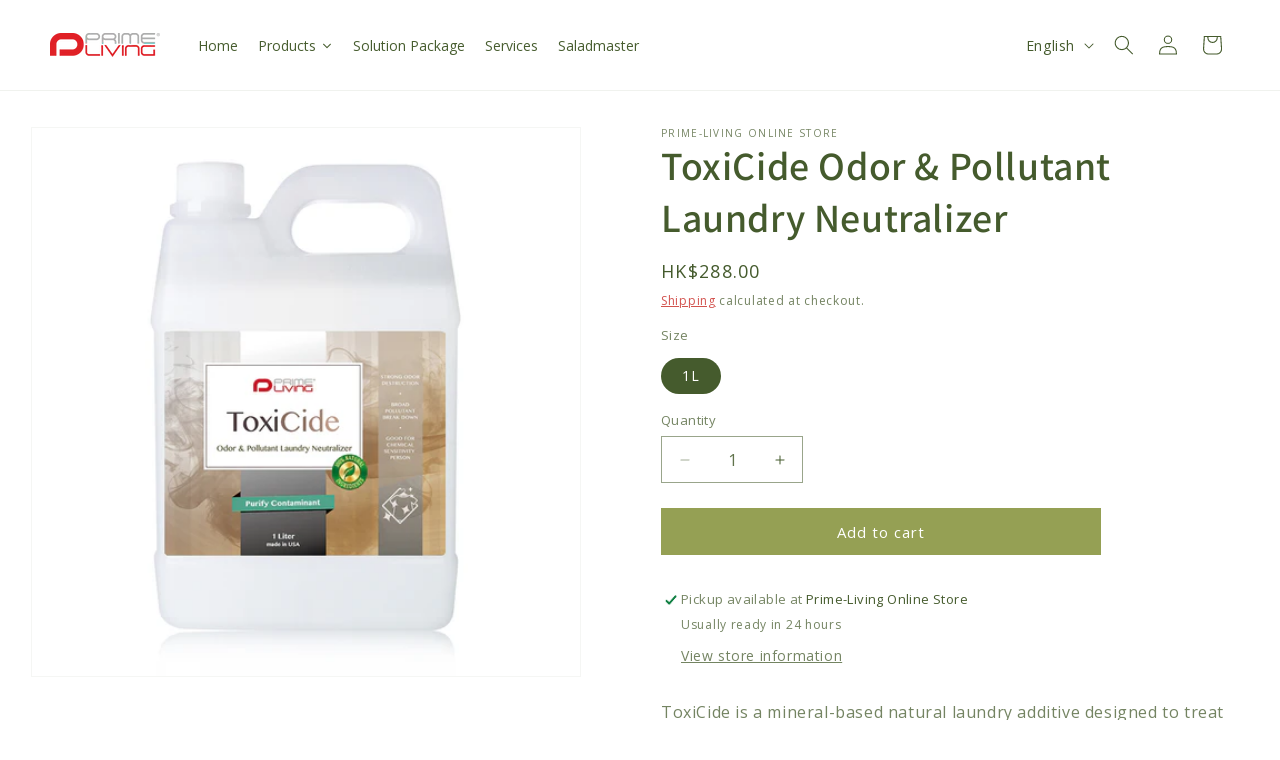

--- FILE ---
content_type: text/html; charset=utf-8
request_url: https://primeliving.com.hk/products/toxicide-odor-pollutant-laundry-neutralizer
body_size: 33949
content:
<!doctype html>
<html class="js" lang="en">
  <head>
    <meta charset="utf-8">
    <meta http-equiv="X-UA-Compatible" content="IE=edge">
    <meta name="viewport" content="width=device-width,initial-scale=1">
    <meta name="theme-color" content="">
    <!-- Google Tag Manager -->
<script>(function(w,d,s,l,i){w[l]=w[l]||[];w[l].push({'gtm.start':
new Date().getTime(),event:'gtm.js'});var f=d.getElementsByTagName(s)[0],
j=d.createElement(s),dl=l!='dataLayer'?'&l='+l:'';j.async=true;j.src=
'https://www.googletagmanager.com/gtm.js?id='+i+dl;f.parentNode.insertBefore(j,f);
})(window,document,'script','dataLayer','GTM-5XHB9JR');</script>
<!-- End Google Tag Manager -->
    <link rel="canonical" href="https://primeliving.com.hk/products/toxicide-odor-pollutant-laundry-neutralizer"><link rel="icon" type="image/png" href="//primeliving.com.hk/cdn/shop/files/browser_icon_d614ceaf-2e3a-4494-8e89-f962c7312a95.png?crop=center&height=32&v=1684893885&width=32"><link rel="preconnect" href="https://fonts.shopifycdn.com" crossorigin><title>
      ToxiCide Odor &amp; Pollutant Laundry Neutralizer
 &ndash; Prime-Living Online Store</title>

    
      <meta name="description" content="ToxiCide is a mineral-based natural laundry additive designed to treat odors and contaminants on fabric. During laundry, proprietary natural earth minerals &quot;capture&quot; and &quot;deform&quot; chemical pollutants, breaking them down to an inert state and bringing your clothes to a trigger-free and odor-free condition.">
    

    

<meta property="og:site_name" content="Prime-Living Online Store">
<meta property="og:url" content="https://primeliving.com.hk/products/toxicide-odor-pollutant-laundry-neutralizer">
<meta property="og:title" content="ToxiCide Odor &amp; Pollutant Laundry Neutralizer">
<meta property="og:type" content="product">
<meta property="og:description" content="ToxiCide is a mineral-based natural laundry additive designed to treat odors and contaminants on fabric. During laundry, proprietary natural earth minerals &quot;capture&quot; and &quot;deform&quot; chemical pollutants, breaking them down to an inert state and bringing your clothes to a trigger-free and odor-free condition."><meta property="og:image" content="http://primeliving.com.hk/cdn/shop/files/ToxiCide51L_front.jpg?v=1689069307">
  <meta property="og:image:secure_url" content="https://primeliving.com.hk/cdn/shop/files/ToxiCide51L_front.jpg?v=1689069307">
  <meta property="og:image:width" content="1000">
  <meta property="og:image:height" content="1000"><meta property="og:price:amount" content="288.00">
  <meta property="og:price:currency" content="HKD"><meta name="twitter:card" content="summary_large_image">
<meta name="twitter:title" content="ToxiCide Odor &amp; Pollutant Laundry Neutralizer">
<meta name="twitter:description" content="ToxiCide is a mineral-based natural laundry additive designed to treat odors and contaminants on fabric. During laundry, proprietary natural earth minerals &quot;capture&quot; and &quot;deform&quot; chemical pollutants, breaking them down to an inert state and bringing your clothes to a trigger-free and odor-free condition.">


    <script src="//primeliving.com.hk/cdn/shop/t/28/assets/constants.js?v=132983761750457495441752208406" defer="defer"></script>
    <script src="//primeliving.com.hk/cdn/shop/t/28/assets/pubsub.js?v=25310214064522200911752208407" defer="defer"></script>
    <script src="//primeliving.com.hk/cdn/shop/t/28/assets/global.js?v=184345515105158409801752208406" defer="defer"></script>
    <script src="//primeliving.com.hk/cdn/shop/t/28/assets/details-disclosure.js?v=13653116266235556501752208406" defer="defer"></script>
    <script src="//primeliving.com.hk/cdn/shop/t/28/assets/details-modal.js?v=25581673532751508451752208406" defer="defer"></script>
    <script src="//primeliving.com.hk/cdn/shop/t/28/assets/search-form.js?v=133129549252120666541752208407" defer="defer"></script><script src="//primeliving.com.hk/cdn/shop/t/28/assets/animations.js?v=88693664871331136111752208405" defer="defer"></script><script>window.performance && window.performance.mark && window.performance.mark('shopify.content_for_header.start');</script><meta id="shopify-digital-wallet" name="shopify-digital-wallet" content="/75898028321/digital_wallets/dialog">
<link rel="alternate" hreflang="x-default" href="https://primeliving.com.hk/products/toxicide-odor-pollutant-laundry-neutralizer">
<link rel="alternate" hreflang="en" href="https://primeliving.com.hk/products/toxicide-odor-pollutant-laundry-neutralizer">
<link rel="alternate" hreflang="zh-Hant" href="https://primeliving.com.hk/zh/products/toxicide-odor-pollutant-laundry-neutralizer">
<link rel="alternate" hreflang="zh-Hant-HK" href="https://primeliving.com.hk/zh/products/toxicide-odor-pollutant-laundry-neutralizer">
<link rel="alternate" type="application/json+oembed" href="https://primeliving.com.hk/products/toxicide-odor-pollutant-laundry-neutralizer.oembed">
<script async="async" src="/checkouts/internal/preloads.js?locale=en-HK"></script>
<script id="shopify-features" type="application/json">{"accessToken":"7ea3f9e1569e7a834dfe19c0fc880acb","betas":["rich-media-storefront-analytics"],"domain":"primeliving.com.hk","predictiveSearch":true,"shopId":75898028321,"locale":"en"}</script>
<script>var Shopify = Shopify || {};
Shopify.shop = "308397.myshopify.com";
Shopify.locale = "en";
Shopify.currency = {"active":"HKD","rate":"1.0"};
Shopify.country = "HK";
Shopify.theme = {"name":"Updated copy of Updated copy of Dawn NOW","id":179776487713,"schema_name":"Dawn","schema_version":"15.3.0","theme_store_id":887,"role":"main"};
Shopify.theme.handle = "null";
Shopify.theme.style = {"id":null,"handle":null};
Shopify.cdnHost = "primeliving.com.hk/cdn";
Shopify.routes = Shopify.routes || {};
Shopify.routes.root = "/";</script>
<script type="module">!function(o){(o.Shopify=o.Shopify||{}).modules=!0}(window);</script>
<script>!function(o){function n(){var o=[];function n(){o.push(Array.prototype.slice.apply(arguments))}return n.q=o,n}var t=o.Shopify=o.Shopify||{};t.loadFeatures=n(),t.autoloadFeatures=n()}(window);</script>
<script id="shop-js-analytics" type="application/json">{"pageType":"product"}</script>
<script defer="defer" async type="module" src="//primeliving.com.hk/cdn/shopifycloud/shop-js/modules/v2/client.init-shop-cart-sync_BT-GjEfc.en.esm.js"></script>
<script defer="defer" async type="module" src="//primeliving.com.hk/cdn/shopifycloud/shop-js/modules/v2/chunk.common_D58fp_Oc.esm.js"></script>
<script defer="defer" async type="module" src="//primeliving.com.hk/cdn/shopifycloud/shop-js/modules/v2/chunk.modal_xMitdFEc.esm.js"></script>
<script type="module">
  await import("//primeliving.com.hk/cdn/shopifycloud/shop-js/modules/v2/client.init-shop-cart-sync_BT-GjEfc.en.esm.js");
await import("//primeliving.com.hk/cdn/shopifycloud/shop-js/modules/v2/chunk.common_D58fp_Oc.esm.js");
await import("//primeliving.com.hk/cdn/shopifycloud/shop-js/modules/v2/chunk.modal_xMitdFEc.esm.js");

  window.Shopify.SignInWithShop?.initShopCartSync?.({"fedCMEnabled":true,"windoidEnabled":true});

</script>
<script id="__st">var __st={"a":75898028321,"offset":28800,"reqid":"1c06e029-462a-48d8-976c-9b0fcc00b0b2-1769402612","pageurl":"primeliving.com.hk\/products\/toxicide-odor-pollutant-laundry-neutralizer","u":"d2e749c658fa","p":"product","rtyp":"product","rid":8318838604065};</script>
<script>window.ShopifyPaypalV4VisibilityTracking = true;</script>
<script id="captcha-bootstrap">!function(){'use strict';const t='contact',e='account',n='new_comment',o=[[t,t],['blogs',n],['comments',n],[t,'customer']],c=[[e,'customer_login'],[e,'guest_login'],[e,'recover_customer_password'],[e,'create_customer']],r=t=>t.map((([t,e])=>`form[action*='/${t}']:not([data-nocaptcha='true']) input[name='form_type'][value='${e}']`)).join(','),a=t=>()=>t?[...document.querySelectorAll(t)].map((t=>t.form)):[];function s(){const t=[...o],e=r(t);return a(e)}const i='password',u='form_key',d=['recaptcha-v3-token','g-recaptcha-response','h-captcha-response',i],f=()=>{try{return window.sessionStorage}catch{return}},m='__shopify_v',_=t=>t.elements[u];function p(t,e,n=!1){try{const o=window.sessionStorage,c=JSON.parse(o.getItem(e)),{data:r}=function(t){const{data:e,action:n}=t;return t[m]||n?{data:e,action:n}:{data:t,action:n}}(c);for(const[e,n]of Object.entries(r))t.elements[e]&&(t.elements[e].value=n);n&&o.removeItem(e)}catch(o){console.error('form repopulation failed',{error:o})}}const l='form_type',E='cptcha';function T(t){t.dataset[E]=!0}const w=window,h=w.document,L='Shopify',v='ce_forms',y='captcha';let A=!1;((t,e)=>{const n=(g='f06e6c50-85a8-45c8-87d0-21a2b65856fe',I='https://cdn.shopify.com/shopifycloud/storefront-forms-hcaptcha/ce_storefront_forms_captcha_hcaptcha.v1.5.2.iife.js',D={infoText:'Protected by hCaptcha',privacyText:'Privacy',termsText:'Terms'},(t,e,n)=>{const o=w[L][v],c=o.bindForm;if(c)return c(t,g,e,D).then(n);var r;o.q.push([[t,g,e,D],n]),r=I,A||(h.body.append(Object.assign(h.createElement('script'),{id:'captcha-provider',async:!0,src:r})),A=!0)});var g,I,D;w[L]=w[L]||{},w[L][v]=w[L][v]||{},w[L][v].q=[],w[L][y]=w[L][y]||{},w[L][y].protect=function(t,e){n(t,void 0,e),T(t)},Object.freeze(w[L][y]),function(t,e,n,w,h,L){const[v,y,A,g]=function(t,e,n){const i=e?o:[],u=t?c:[],d=[...i,...u],f=r(d),m=r(i),_=r(d.filter((([t,e])=>n.includes(e))));return[a(f),a(m),a(_),s()]}(w,h,L),I=t=>{const e=t.target;return e instanceof HTMLFormElement?e:e&&e.form},D=t=>v().includes(t);t.addEventListener('submit',(t=>{const e=I(t);if(!e)return;const n=D(e)&&!e.dataset.hcaptchaBound&&!e.dataset.recaptchaBound,o=_(e),c=g().includes(e)&&(!o||!o.value);(n||c)&&t.preventDefault(),c&&!n&&(function(t){try{if(!f())return;!function(t){const e=f();if(!e)return;const n=_(t);if(!n)return;const o=n.value;o&&e.removeItem(o)}(t);const e=Array.from(Array(32),(()=>Math.random().toString(36)[2])).join('');!function(t,e){_(t)||t.append(Object.assign(document.createElement('input'),{type:'hidden',name:u})),t.elements[u].value=e}(t,e),function(t,e){const n=f();if(!n)return;const o=[...t.querySelectorAll(`input[type='${i}']`)].map((({name:t})=>t)),c=[...d,...o],r={};for(const[a,s]of new FormData(t).entries())c.includes(a)||(r[a]=s);n.setItem(e,JSON.stringify({[m]:1,action:t.action,data:r}))}(t,e)}catch(e){console.error('failed to persist form',e)}}(e),e.submit())}));const S=(t,e)=>{t&&!t.dataset[E]&&(n(t,e.some((e=>e===t))),T(t))};for(const o of['focusin','change'])t.addEventListener(o,(t=>{const e=I(t);D(e)&&S(e,y())}));const B=e.get('form_key'),M=e.get(l),P=B&&M;t.addEventListener('DOMContentLoaded',(()=>{const t=y();if(P)for(const e of t)e.elements[l].value===M&&p(e,B);[...new Set([...A(),...v().filter((t=>'true'===t.dataset.shopifyCaptcha))])].forEach((e=>S(e,t)))}))}(h,new URLSearchParams(w.location.search),n,t,e,['guest_login'])})(!0,!0)}();</script>
<script integrity="sha256-4kQ18oKyAcykRKYeNunJcIwy7WH5gtpwJnB7kiuLZ1E=" data-source-attribution="shopify.loadfeatures" defer="defer" src="//primeliving.com.hk/cdn/shopifycloud/storefront/assets/storefront/load_feature-a0a9edcb.js" crossorigin="anonymous"></script>
<script data-source-attribution="shopify.dynamic_checkout.dynamic.init">var Shopify=Shopify||{};Shopify.PaymentButton=Shopify.PaymentButton||{isStorefrontPortableWallets:!0,init:function(){window.Shopify.PaymentButton.init=function(){};var t=document.createElement("script");t.src="https://primeliving.com.hk/cdn/shopifycloud/portable-wallets/latest/portable-wallets.en.js",t.type="module",document.head.appendChild(t)}};
</script>
<script data-source-attribution="shopify.dynamic_checkout.buyer_consent">
  function portableWalletsHideBuyerConsent(e){var t=document.getElementById("shopify-buyer-consent"),n=document.getElementById("shopify-subscription-policy-button");t&&n&&(t.classList.add("hidden"),t.setAttribute("aria-hidden","true"),n.removeEventListener("click",e))}function portableWalletsShowBuyerConsent(e){var t=document.getElementById("shopify-buyer-consent"),n=document.getElementById("shopify-subscription-policy-button");t&&n&&(t.classList.remove("hidden"),t.removeAttribute("aria-hidden"),n.addEventListener("click",e))}window.Shopify?.PaymentButton&&(window.Shopify.PaymentButton.hideBuyerConsent=portableWalletsHideBuyerConsent,window.Shopify.PaymentButton.showBuyerConsent=portableWalletsShowBuyerConsent);
</script>
<script data-source-attribution="shopify.dynamic_checkout.cart.bootstrap">document.addEventListener("DOMContentLoaded",(function(){function t(){return document.querySelector("shopify-accelerated-checkout-cart, shopify-accelerated-checkout")}if(t())Shopify.PaymentButton.init();else{new MutationObserver((function(e,n){t()&&(Shopify.PaymentButton.init(),n.disconnect())})).observe(document.body,{childList:!0,subtree:!0})}}));
</script>
<script id="sections-script" data-sections="header" defer="defer" src="//primeliving.com.hk/cdn/shop/t/28/compiled_assets/scripts.js?v=2155"></script>
<script>window.performance && window.performance.mark && window.performance.mark('shopify.content_for_header.end');</script>


    <style data-shopify>
      @font-face {
  font-family: "Open Sans";
  font-weight: 400;
  font-style: normal;
  font-display: swap;
  src: url("//primeliving.com.hk/cdn/fonts/open_sans/opensans_n4.c32e4d4eca5273f6d4ee95ddf54b5bbb75fc9b61.woff2") format("woff2"),
       url("//primeliving.com.hk/cdn/fonts/open_sans/opensans_n4.5f3406f8d94162b37bfa232b486ac93ee892406d.woff") format("woff");
}

      @font-face {
  font-family: "Open Sans";
  font-weight: 700;
  font-style: normal;
  font-display: swap;
  src: url("//primeliving.com.hk/cdn/fonts/open_sans/opensans_n7.a9393be1574ea8606c68f4441806b2711d0d13e4.woff2") format("woff2"),
       url("//primeliving.com.hk/cdn/fonts/open_sans/opensans_n7.7b8af34a6ebf52beb1a4c1d8c73ad6910ec2e553.woff") format("woff");
}

      @font-face {
  font-family: "Open Sans";
  font-weight: 400;
  font-style: italic;
  font-display: swap;
  src: url("//primeliving.com.hk/cdn/fonts/open_sans/opensans_i4.6f1d45f7a46916cc95c694aab32ecbf7509cbf33.woff2") format("woff2"),
       url("//primeliving.com.hk/cdn/fonts/open_sans/opensans_i4.4efaa52d5a57aa9a57c1556cc2b7465d18839daa.woff") format("woff");
}

      @font-face {
  font-family: "Open Sans";
  font-weight: 700;
  font-style: italic;
  font-display: swap;
  src: url("//primeliving.com.hk/cdn/fonts/open_sans/opensans_i7.916ced2e2ce15f7fcd95d196601a15e7b89ee9a4.woff2") format("woff2"),
       url("//primeliving.com.hk/cdn/fonts/open_sans/opensans_i7.99a9cff8c86ea65461de497ade3d515a98f8b32a.woff") format("woff");
}

      @font-face {
  font-family: Assistant;
  font-weight: 600;
  font-style: normal;
  font-display: swap;
  src: url("//primeliving.com.hk/cdn/fonts/assistant/assistant_n6.b2cbcfa81550fc99b5d970d0ef582eebcbac24e0.woff2") format("woff2"),
       url("//primeliving.com.hk/cdn/fonts/assistant/assistant_n6.5dced1e1f897f561a8304b6ef1c533d81fd1c6e0.woff") format("woff");
}


      
        :root,
        .color-background-1 {
          --color-background: 255,255,255;
        
          --gradient-background: #ffffff;
        

        

        --color-foreground: 69,91,45;
        --color-background-contrast: 191,191,191;
        --color-shadow: 69,91,45;
        --color-button: 149,160,84;
        --color-button-text: 255,255,255;
        --color-secondary-button: 255,255,255;
        --color-secondary-button-text: 203,53,48;
        --color-link: 203,53,48;
        --color-badge-foreground: 69,91,45;
        --color-badge-background: 255,255,255;
        --color-badge-border: 69,91,45;
        --payment-terms-background-color: rgb(255 255 255);
      }
      
        
        .color-background-2 {
          --color-background: 243,243,243;
        
          --gradient-background: #f3f3f3;
        

        

        --color-foreground: 69,91,45;
        --color-background-contrast: 179,179,179;
        --color-shadow: 69,91,45;
        --color-button: 69,91,45;
        --color-button-text: 243,243,243;
        --color-secondary-button: 243,243,243;
        --color-secondary-button-text: 69,91,45;
        --color-link: 69,91,45;
        --color-badge-foreground: 69,91,45;
        --color-badge-background: 243,243,243;
        --color-badge-border: 69,91,45;
        --payment-terms-background-color: rgb(243 243 243);
      }
      
        
        .color-inverse {
          --color-background: 69,91,45;
        
          --gradient-background: #455b2d;
        

        

        --color-foreground: 255,255,255;
        --color-background-contrast: 4,6,3;
        --color-shadow: 69,91,45;
        --color-button: 255,255,255;
        --color-button-text: 69,91,45;
        --color-secondary-button: 69,91,45;
        --color-secondary-button-text: 255,255,255;
        --color-link: 255,255,255;
        --color-badge-foreground: 255,255,255;
        --color-badge-background: 69,91,45;
        --color-badge-border: 255,255,255;
        --payment-terms-background-color: rgb(69 91 45);
      }
      
        
        .color-accent-1 {
          --color-background: 149,160,84;
        
          --gradient-background: #95a054;
        

        

        --color-foreground: 255,255,255;
        --color-background-contrast: 71,76,40;
        --color-shadow: 69,91,45;
        --color-button: 255,255,255;
        --color-button-text: 149,160,84;
        --color-secondary-button: 149,160,84;
        --color-secondary-button-text: 255,255,255;
        --color-link: 255,255,255;
        --color-badge-foreground: 255,255,255;
        --color-badge-background: 149,160,84;
        --color-badge-border: 255,255,255;
        --payment-terms-background-color: rgb(149 160 84);
      }
      
        
        .color-accent-2 {
          --color-background: 203,53,48;
        
          --gradient-background: #cb3530;
        

        

        --color-foreground: 255,255,255;
        --color-background-contrast: 100,26,24;
        --color-shadow: 69,91,45;
        --color-button: 255,255,255;
        --color-button-text: 203,53,48;
        --color-secondary-button: 203,53,48;
        --color-secondary-button-text: 255,255,255;
        --color-link: 255,255,255;
        --color-badge-foreground: 255,255,255;
        --color-badge-background: 203,53,48;
        --color-badge-border: 255,255,255;
        --payment-terms-background-color: rgb(203 53 48);
      }
      

      body, .color-background-1, .color-background-2, .color-inverse, .color-accent-1, .color-accent-2 {
        color: rgba(var(--color-foreground), 0.75);
        background-color: rgb(var(--color-background));
      }

      :root {
        --font-body-family: "Open Sans", sans-serif;
        --font-body-style: normal;
        --font-body-weight: 400;
        --font-body-weight-bold: 700;

        --font-heading-family: Assistant, sans-serif;
        --font-heading-style: normal;
        --font-heading-weight: 600;

        --font-body-scale: 1.0;
        --font-heading-scale: 1.0;

        --media-padding: px;
        --media-border-opacity: 0.05;
        --media-border-width: 1px;
        --media-radius: 0px;
        --media-shadow-opacity: 0.0;
        --media-shadow-horizontal-offset: 0px;
        --media-shadow-vertical-offset: 4px;
        --media-shadow-blur-radius: 5px;
        --media-shadow-visible: 0;

        --page-width: 150rem;
        --page-width-margin: 0rem;

        --product-card-image-padding: 0.0rem;
        --product-card-corner-radius: 0.0rem;
        --product-card-text-alignment: left;
        --product-card-border-width: 0.0rem;
        --product-card-border-opacity: 0.1;
        --product-card-shadow-opacity: 0.0;
        --product-card-shadow-visible: 0;
        --product-card-shadow-horizontal-offset: 0.0rem;
        --product-card-shadow-vertical-offset: 0.4rem;
        --product-card-shadow-blur-radius: 0.5rem;

        --collection-card-image-padding: 0.0rem;
        --collection-card-corner-radius: 0.0rem;
        --collection-card-text-alignment: left;
        --collection-card-border-width: 0.0rem;
        --collection-card-border-opacity: 0.1;
        --collection-card-shadow-opacity: 0.0;
        --collection-card-shadow-visible: 0;
        --collection-card-shadow-horizontal-offset: 0.0rem;
        --collection-card-shadow-vertical-offset: 0.4rem;
        --collection-card-shadow-blur-radius: 0.5rem;

        --blog-card-image-padding: 0.0rem;
        --blog-card-corner-radius: 0.0rem;
        --blog-card-text-alignment: left;
        --blog-card-border-width: 0.0rem;
        --blog-card-border-opacity: 0.1;
        --blog-card-shadow-opacity: 0.0;
        --blog-card-shadow-visible: 0;
        --blog-card-shadow-horizontal-offset: 0.0rem;
        --blog-card-shadow-vertical-offset: 0.4rem;
        --blog-card-shadow-blur-radius: 0.5rem;

        --badge-corner-radius: 4.0rem;

        --popup-border-width: 1px;
        --popup-border-opacity: 0.1;
        --popup-corner-radius: 0px;
        --popup-shadow-opacity: 0.0;
        --popup-shadow-horizontal-offset: 0px;
        --popup-shadow-vertical-offset: 4px;
        --popup-shadow-blur-radius: 5px;

        --drawer-border-width: 1px;
        --drawer-border-opacity: 0.1;
        --drawer-shadow-opacity: 0.0;
        --drawer-shadow-horizontal-offset: 0px;
        --drawer-shadow-vertical-offset: 4px;
        --drawer-shadow-blur-radius: 5px;

        --spacing-sections-desktop: 80px;
        --spacing-sections-mobile: 56px;

        --grid-desktop-vertical-spacing: 40px;
        --grid-desktop-horizontal-spacing: 40px;
        --grid-mobile-vertical-spacing: 20px;
        --grid-mobile-horizontal-spacing: 20px;

        --text-boxes-border-opacity: 0.1;
        --text-boxes-border-width: 0px;
        --text-boxes-radius: 0px;
        --text-boxes-shadow-opacity: 0.0;
        --text-boxes-shadow-visible: 0;
        --text-boxes-shadow-horizontal-offset: 0px;
        --text-boxes-shadow-vertical-offset: 4px;
        --text-boxes-shadow-blur-radius: 5px;

        --buttons-radius: 0px;
        --buttons-radius-outset: 0px;
        --buttons-border-width: 1px;
        --buttons-border-opacity: 1.0;
        --buttons-shadow-opacity: 0.0;
        --buttons-shadow-visible: 0;
        --buttons-shadow-horizontal-offset: 0px;
        --buttons-shadow-vertical-offset: 4px;
        --buttons-shadow-blur-radius: 5px;
        --buttons-border-offset: 0px;

        --inputs-radius: 0px;
        --inputs-border-width: 1px;
        --inputs-border-opacity: 0.55;
        --inputs-shadow-opacity: 0.0;
        --inputs-shadow-horizontal-offset: 0px;
        --inputs-margin-offset: 0px;
        --inputs-shadow-vertical-offset: 4px;
        --inputs-shadow-blur-radius: 5px;
        --inputs-radius-outset: 0px;

        --variant-pills-radius: 40px;
        --variant-pills-border-width: 1px;
        --variant-pills-border-opacity: 0.55;
        --variant-pills-shadow-opacity: 0.0;
        --variant-pills-shadow-horizontal-offset: 0px;
        --variant-pills-shadow-vertical-offset: 4px;
        --variant-pills-shadow-blur-radius: 5px;
      }

      *,
      *::before,
      *::after {
        box-sizing: inherit;
      }

      html {
        box-sizing: border-box;
        font-size: calc(var(--font-body-scale) * 62.5%);
        height: 100%;
      }

      body {
        display: grid;
        grid-template-rows: auto auto 1fr auto;
        grid-template-columns: 100%;
        min-height: 100%;
        margin: 0;
        font-size: 1.5rem;
        letter-spacing: 0.06rem;
        line-height: calc(1 + 0.8 / var(--font-body-scale));
        font-family: var(--font-body-family);
        font-style: var(--font-body-style);
        font-weight: var(--font-body-weight);
      }

      @media screen and (min-width: 750px) {
        body {
          font-size: 1.6rem;
        }
      }
    </style>

    <link href="//primeliving.com.hk/cdn/shop/t/28/assets/base.css?v=159841507637079171801752208405" rel="stylesheet" type="text/css" media="all" />
    <link rel="stylesheet" href="//primeliving.com.hk/cdn/shop/t/28/assets/component-cart-items.css?v=123238115697927560811752208405" media="print" onload="this.media='all'">
      <link rel="preload" as="font" href="//primeliving.com.hk/cdn/fonts/open_sans/opensans_n4.c32e4d4eca5273f6d4ee95ddf54b5bbb75fc9b61.woff2" type="font/woff2" crossorigin>
      

      <link rel="preload" as="font" href="//primeliving.com.hk/cdn/fonts/assistant/assistant_n6.b2cbcfa81550fc99b5d970d0ef582eebcbac24e0.woff2" type="font/woff2" crossorigin>
      
<link href="//primeliving.com.hk/cdn/shop/t/28/assets/component-localization-form.css?v=170315343355214948141752208405" rel="stylesheet" type="text/css" media="all" />
      <script src="//primeliving.com.hk/cdn/shop/t/28/assets/localization-form.js?v=144176611646395275351752208407" defer="defer"></script><link
        rel="stylesheet"
        href="//primeliving.com.hk/cdn/shop/t/28/assets/component-predictive-search.css?v=118923337488134913561752208405"
        media="print"
        onload="this.media='all'"
      ><script>
      if (Shopify.designMode) {
        document.documentElement.classList.add('shopify-design-mode');
      }
    </script>
  <!-- BEGIN app block: shopify://apps/smart-filter-search/blocks/app-embed/5cc1944c-3014-4a2a-af40-7d65abc0ef73 --><link rel="preconnect" href="https://fonts.googleapis.com">
<link rel="preconnect" href="https://fonts.gstatic.com" crossorigin>
<link href="https://fonts.googleapis.com/css?family=Open+Sans:400|Open+Sans:700|Poppins:400&display=swap" rel="stylesheet"><style>.gf-block-title h3, 
.gf-block-title .h3,
.gf-form-input-inner label {
  font-size: 14px !important;
  color: rgba(69, 91, 45, 1) !important;
  text-transform: uppercase !important;
  font-weight: 700 !important;
}
.gf-option-block .gf-btn-show-more{
  font-size: 14px !important;
  text-transform: capitalize !important;
  font-weight: 400 !important;
}
.gf-option-block ul li a, 
.gf-option-block ul li button, 
.gf-option-block ul li a span.gf-count,
.gf-option-block ul li button span.gf-count,
.gf-clear, 
.gf-clear-all, 
.selected-item.gf-option-label a,
.gf-form-input-inner select,
.gf-refine-toggle{
  font-size: 14px !important;
  color: rgba(69, 91, 45, 1) !important;
  text-transform: capitalize !important;
  font-weight: 400 !important;
}

.gf-refine-toggle-mobile,
.gf-form-button-group button {
  font-size: 14px !important;
  text-transform: none !important;
  font-weight: normal !important;
  color: rgba(69, 91, 45, 1) !important;
  border: 1px solid rgba(69, 91, 45, 1) !important;
  background: #ffffff !important;
}
.gf-option-block-box-rectangle.gf-option-block ul li.gf-box-rectangle a,
.gf-option-block-box-rectangle.gf-option-block ul li.gf-box-rectangle button {
  border-color: rgba(69, 91, 45, 1) !important;
}
.gf-option-block-box-rectangle.gf-option-block ul li.gf-box-rectangle a.checked,
.gf-option-block-box-rectangle.gf-option-block ul li.gf-box-rectangle button.checked{
  color: #fff !important;
  background-color: rgba(69, 91, 45, 1) !important;
}
@media (min-width: 768px) {
  .gf-option-block-box-rectangle.gf-option-block ul li.gf-box-rectangle button:hover,
  .gf-option-block-box-rectangle.gf-option-block ul li.gf-box-rectangle a:hover {
    color: #fff !important;
    background-color: rgba(69, 91, 45, 1) !important;	
  }
}
.gf-option-block.gf-option-block-select select {
  color: rgba(69, 91, 45, 1) !important;
}

#gf-form.loaded, .gf-YMM-forms.loaded {
  background: #FFFFFF !important;
}
#gf-form h2, .gf-YMM-forms h2 {
  color: #3a3a3a !important;
}
#gf-form label, .gf-YMM-forms label{
  color: #3a3a3a !important;
}
.gf-form-input-wrapper select, 
.gf-form-input-wrapper input{
  border: 1px solid #DEDEDE !important;
  background-color: #FFFFFF !important;
  border-radius: 0px !important;
}
#gf-form .gf-form-button-group button, .gf-YMM-forms .gf-form-button-group button{
  color: #FFFFFF !important;
  background: #3a3a3a !important;
  border-radius: 0px !important;
}

.spf-product-card.spf-product-card__template-3 .spf-product__info.hover{
  background: #FFFFFF;
}
a.spf-product-card__image-wrapper{
  padding-top: 100%;
}
.h4.spf-product-card__title a{
  color: rgba(69, 91, 45, 1);
  font-size: 13px;
  font-family: "Open Sans", sans-serif;   font-weight: 400;  font-style: normal;
  text-transform: capitalize;
}
.h4.spf-product-card__title a:hover{
  color: rgba(203, 53, 48, 1);
}
.spf-product-card button.spf-product__form-btn-addtocart{
  font-size: 14px;
  font-family: "Open Sans", sans-serif;   font-weight: 400;   font-style: normal;   text-transform: none;
}
.spf-product-card button.spf-product__form-btn-addtocart,
.spf-product-card.spf-product-card__template-4 a.open-quick-view,
.spf-product-card.spf-product-card__template-5 a.open-quick-view,
#gfqv-btn{
  color: #FFFFFF !important;
  border: 1px solid rgba(255, 255, 255, 1) !important;
  background: rgba(149, 160, 84, 1) !important;
}
.spf-product-card button.spf-product__form-btn-addtocart:hover,
.spf-product-card.spf-product-card__template-4 a.open-quick-view:hover,
.spf-product-card.spf-product-card__template-5 a.open-quick-view:hover{
  color: #FFFFFF !important;
  border: 1px solid rgba(149, 160, 84, 1) !important;
  background: rgba(149, 160, 84, 1) !important;
}
span.spf-product__label.spf-product__label-soldout{
  color: #ffffff;
  background: #989898;
}
span.spf-product__label.spf-product__label-sale{
  color: #F0F0F0;
  background: rgba(203, 53, 48, 1);
}
.spf-product-card__vendor a{
  color: #969595;
  font-size: 13px;
  font-family: "Poppins", sans-serif;   font-weight: 400;   font-style: normal; }
.spf-product-card__vendor a:hover{
  color: #969595;
}
.spf-product-card__price-wrapper{
  font-size: 15px;
}
.spf-image-ratio{
  padding-top:100% !important;
}
.spf-product-card__oldprice,
.spf-product-card__saleprice,
.spf-product-card__price,
.gfqv-product-card__oldprice,
.gfqv-product-card__saleprice,
.gfqv-product-card__price
{
  font-size: 15px;
  font-family: "Open Sans", sans-serif;   font-weight: 700;   font-style: normal; }

span.spf-product-card__price, span.gfqv-product-card__price{
  color: rgba(69, 91, 45, 1);
}
span.spf-product-card__oldprice, span.gfqv-product-card__oldprice{
  color: #969595;
}
span.spf-product-card__saleprice, span.gfqv-product-card__saleprice{
  color: rgba(203, 53, 48, 1);
}
/* Product Title */
.h4.spf-product-card__title{
    
}
.h4.spf-product-card__title a{

}

/* Product Vendor */
.spf-product-card__vendor{
    
}
.spf-product-card__vendor a{

}

/* Product Price */
.spf-product-card__price-wrapper{
    
}

/* Product Old Price */
span.spf-product-card__oldprice{
    
}

/* Product Sale Price */
span.spf-product-card__saleprice{
    
}

/* Product Regular Price */
span.spf-product-card__price{

}

/* Quickview button */
.open-quick-view{
    
}

/* Add to cart button */
button.spf-product__form-btn-addtocart{
    
}

/* Product image */
img.spf-product-card__image{
    
}

/* Sale label */
span.spf-product__label.spf-product__label.spf-product__label-sale{
    
}

/* Sold out label */
span.spf-product__label.spf-product__label.spf-product__label-soldout{
    
}</style><style>.spf-has-filter #FacetSortForm {
display: none !important</style><script></script><style>
  #gf-grid, #gf-grid *, #gf-loading, #gf-tree, #gf-tree * {
    box-sizing: border-box;
    -webkit-box-sizing: border-box;
    -moz-box-sizing: border-box;
  }
  .gf-refine-toggle-mobile span, span#gf-mobile-refine-toggle {
    align-items: center;
    display: flex;
    height: 38px;
    line-height: 1.45;
    padding: 0 10px;
  }
  .gf-left #gf-tree {
    clear: left;
    min-height: 1px;
    text-align: left;
    width: 20%;
    display: inline-flex;
    flex-direction: column;
  }
  .gf-left #gf-tree:not(.spf-hidden) + #gf-grid {
    padding-left: 25px;
    width: 80%;
    display: inline-flex;
    float: none !important;
    flex-direction: column;
  }
  div#gf-grid:after {
    content: "";
    display: block;
    clear: both;
  }
  .gf-controls-search-form {
    display: flex;
    flex-wrap: wrap;
    margin-bottom: 15px;
    position: relative;
  }
  input.gf-controls-search-input {
    -webkit-appearance: none;
    -moz-appearance: none;
    appearance: none;
    border: 1px solid #e8e8e8;
    border-radius: 2px;
    box-sizing: border-box;
    flex: 1 1 auto;
    font-size: 13px;
    height: 40px;
    line-height: 1;
    margin: 0;
    max-width: 100%;
    outline: 0;
    padding: 10px 30px 10px 40px;
    width: 100%
  }
  span.gf-count {
    font-size: .9em;
    opacity: .6
  }
  button.gf-controls-clear-button,button.gf-controls-search-button {
    background: 0 0;
    border: none;
    border-radius: 0;
    box-shadow: none;
    height: 100%;
    left: 0;
    min-width: auto;
    outline: 0;
    padding: 12px!important;
    position: absolute;
    top: 0;
    width: 40px
  }
  button.gf-controls-search-button {
    cursor: default;
    line-height: 1
  }
  button.gf-controls-search-button svg {
    max-height: 100%;
    max-width: 100%
  }
  button.gf-controls-clear-button {
    display: none;
    left: auto;
    right: 0
  }
  .gf-actions {
    align-items: center;
    display: flex;
    flex-wrap: wrap;
    margin-bottom: 15px;
    margin-left: -8px;
    margin-right: -8px
  }
  span.gf-summary {
    flex: 1 1 auto;
    font-size: 14px;
    height: 38px;
    line-height: 38px;
    text-align: left
  }
  .gf-filter-selection {
    display: flex
  }
</style><script class="globo-filter-theme-product-list-selector-js">window.themeProductListSelector = "#ProductGridContainer ul.product-grid, .template-search__results ul.product-grid";</script><script class="globo-filter-custom-js">if(window.AVADA_SPEED_WHITELIST){const spfs_w = new RegExp("smart-product-filter-search", 'i'); if(Array.isArray(window.AVADA_SPEED_WHITELIST)){window.AVADA_SPEED_WHITELIST.push(spfs_w);}else{window.AVADA_SPEED_WHITELIST = [spfs_w];}} </script><!-- END app block --><script src="https://cdn.shopify.com/extensions/019bf86e-ae37-75e9-a89e-f45b739e71d8/smart-product-filters-659/assets/globo.filter.min.js" type="text/javascript" defer="defer"></script>
<link href="https://monorail-edge.shopifysvc.com" rel="dns-prefetch">
<script>(function(){if ("sendBeacon" in navigator && "performance" in window) {try {var session_token_from_headers = performance.getEntriesByType('navigation')[0].serverTiming.find(x => x.name == '_s').description;} catch {var session_token_from_headers = undefined;}var session_cookie_matches = document.cookie.match(/_shopify_s=([^;]*)/);var session_token_from_cookie = session_cookie_matches && session_cookie_matches.length === 2 ? session_cookie_matches[1] : "";var session_token = session_token_from_headers || session_token_from_cookie || "";function handle_abandonment_event(e) {var entries = performance.getEntries().filter(function(entry) {return /monorail-edge.shopifysvc.com/.test(entry.name);});if (!window.abandonment_tracked && entries.length === 0) {window.abandonment_tracked = true;var currentMs = Date.now();var navigation_start = performance.timing.navigationStart;var payload = {shop_id: 75898028321,url: window.location.href,navigation_start,duration: currentMs - navigation_start,session_token,page_type: "product"};window.navigator.sendBeacon("https://monorail-edge.shopifysvc.com/v1/produce", JSON.stringify({schema_id: "online_store_buyer_site_abandonment/1.1",payload: payload,metadata: {event_created_at_ms: currentMs,event_sent_at_ms: currentMs}}));}}window.addEventListener('pagehide', handle_abandonment_event);}}());</script>
<script id="web-pixels-manager-setup">(function e(e,d,r,n,o){if(void 0===o&&(o={}),!Boolean(null===(a=null===(i=window.Shopify)||void 0===i?void 0:i.analytics)||void 0===a?void 0:a.replayQueue)){var i,a;window.Shopify=window.Shopify||{};var t=window.Shopify;t.analytics=t.analytics||{};var s=t.analytics;s.replayQueue=[],s.publish=function(e,d,r){return s.replayQueue.push([e,d,r]),!0};try{self.performance.mark("wpm:start")}catch(e){}var l=function(){var e={modern:/Edge?\/(1{2}[4-9]|1[2-9]\d|[2-9]\d{2}|\d{4,})\.\d+(\.\d+|)|Firefox\/(1{2}[4-9]|1[2-9]\d|[2-9]\d{2}|\d{4,})\.\d+(\.\d+|)|Chrom(ium|e)\/(9{2}|\d{3,})\.\d+(\.\d+|)|(Maci|X1{2}).+ Version\/(15\.\d+|(1[6-9]|[2-9]\d|\d{3,})\.\d+)([,.]\d+|)( \(\w+\)|)( Mobile\/\w+|) Safari\/|Chrome.+OPR\/(9{2}|\d{3,})\.\d+\.\d+|(CPU[ +]OS|iPhone[ +]OS|CPU[ +]iPhone|CPU IPhone OS|CPU iPad OS)[ +]+(15[._]\d+|(1[6-9]|[2-9]\d|\d{3,})[._]\d+)([._]\d+|)|Android:?[ /-](13[3-9]|1[4-9]\d|[2-9]\d{2}|\d{4,})(\.\d+|)(\.\d+|)|Android.+Firefox\/(13[5-9]|1[4-9]\d|[2-9]\d{2}|\d{4,})\.\d+(\.\d+|)|Android.+Chrom(ium|e)\/(13[3-9]|1[4-9]\d|[2-9]\d{2}|\d{4,})\.\d+(\.\d+|)|SamsungBrowser\/([2-9]\d|\d{3,})\.\d+/,legacy:/Edge?\/(1[6-9]|[2-9]\d|\d{3,})\.\d+(\.\d+|)|Firefox\/(5[4-9]|[6-9]\d|\d{3,})\.\d+(\.\d+|)|Chrom(ium|e)\/(5[1-9]|[6-9]\d|\d{3,})\.\d+(\.\d+|)([\d.]+$|.*Safari\/(?![\d.]+ Edge\/[\d.]+$))|(Maci|X1{2}).+ Version\/(10\.\d+|(1[1-9]|[2-9]\d|\d{3,})\.\d+)([,.]\d+|)( \(\w+\)|)( Mobile\/\w+|) Safari\/|Chrome.+OPR\/(3[89]|[4-9]\d|\d{3,})\.\d+\.\d+|(CPU[ +]OS|iPhone[ +]OS|CPU[ +]iPhone|CPU IPhone OS|CPU iPad OS)[ +]+(10[._]\d+|(1[1-9]|[2-9]\d|\d{3,})[._]\d+)([._]\d+|)|Android:?[ /-](13[3-9]|1[4-9]\d|[2-9]\d{2}|\d{4,})(\.\d+|)(\.\d+|)|Mobile Safari.+OPR\/([89]\d|\d{3,})\.\d+\.\d+|Android.+Firefox\/(13[5-9]|1[4-9]\d|[2-9]\d{2}|\d{4,})\.\d+(\.\d+|)|Android.+Chrom(ium|e)\/(13[3-9]|1[4-9]\d|[2-9]\d{2}|\d{4,})\.\d+(\.\d+|)|Android.+(UC? ?Browser|UCWEB|U3)[ /]?(15\.([5-9]|\d{2,})|(1[6-9]|[2-9]\d|\d{3,})\.\d+)\.\d+|SamsungBrowser\/(5\.\d+|([6-9]|\d{2,})\.\d+)|Android.+MQ{2}Browser\/(14(\.(9|\d{2,})|)|(1[5-9]|[2-9]\d|\d{3,})(\.\d+|))(\.\d+|)|K[Aa][Ii]OS\/(3\.\d+|([4-9]|\d{2,})\.\d+)(\.\d+|)/},d=e.modern,r=e.legacy,n=navigator.userAgent;return n.match(d)?"modern":n.match(r)?"legacy":"unknown"}(),u="modern"===l?"modern":"legacy",c=(null!=n?n:{modern:"",legacy:""})[u],f=function(e){return[e.baseUrl,"/wpm","/b",e.hashVersion,"modern"===e.buildTarget?"m":"l",".js"].join("")}({baseUrl:d,hashVersion:r,buildTarget:u}),m=function(e){var d=e.version,r=e.bundleTarget,n=e.surface,o=e.pageUrl,i=e.monorailEndpoint;return{emit:function(e){var a=e.status,t=e.errorMsg,s=(new Date).getTime(),l=JSON.stringify({metadata:{event_sent_at_ms:s},events:[{schema_id:"web_pixels_manager_load/3.1",payload:{version:d,bundle_target:r,page_url:o,status:a,surface:n,error_msg:t},metadata:{event_created_at_ms:s}}]});if(!i)return console&&console.warn&&console.warn("[Web Pixels Manager] No Monorail endpoint provided, skipping logging."),!1;try{return self.navigator.sendBeacon.bind(self.navigator)(i,l)}catch(e){}var u=new XMLHttpRequest;try{return u.open("POST",i,!0),u.setRequestHeader("Content-Type","text/plain"),u.send(l),!0}catch(e){return console&&console.warn&&console.warn("[Web Pixels Manager] Got an unhandled error while logging to Monorail."),!1}}}}({version:r,bundleTarget:l,surface:e.surface,pageUrl:self.location.href,monorailEndpoint:e.monorailEndpoint});try{o.browserTarget=l,function(e){var d=e.src,r=e.async,n=void 0===r||r,o=e.onload,i=e.onerror,a=e.sri,t=e.scriptDataAttributes,s=void 0===t?{}:t,l=document.createElement("script"),u=document.querySelector("head"),c=document.querySelector("body");if(l.async=n,l.src=d,a&&(l.integrity=a,l.crossOrigin="anonymous"),s)for(var f in s)if(Object.prototype.hasOwnProperty.call(s,f))try{l.dataset[f]=s[f]}catch(e){}if(o&&l.addEventListener("load",o),i&&l.addEventListener("error",i),u)u.appendChild(l);else{if(!c)throw new Error("Did not find a head or body element to append the script");c.appendChild(l)}}({src:f,async:!0,onload:function(){if(!function(){var e,d;return Boolean(null===(d=null===(e=window.Shopify)||void 0===e?void 0:e.analytics)||void 0===d?void 0:d.initialized)}()){var d=window.webPixelsManager.init(e)||void 0;if(d){var r=window.Shopify.analytics;r.replayQueue.forEach((function(e){var r=e[0],n=e[1],o=e[2];d.publishCustomEvent(r,n,o)})),r.replayQueue=[],r.publish=d.publishCustomEvent,r.visitor=d.visitor,r.initialized=!0}}},onerror:function(){return m.emit({status:"failed",errorMsg:"".concat(f," has failed to load")})},sri:function(e){var d=/^sha384-[A-Za-z0-9+/=]+$/;return"string"==typeof e&&d.test(e)}(c)?c:"",scriptDataAttributes:o}),m.emit({status:"loading"})}catch(e){m.emit({status:"failed",errorMsg:(null==e?void 0:e.message)||"Unknown error"})}}})({shopId: 75898028321,storefrontBaseUrl: "https://primeliving.com.hk",extensionsBaseUrl: "https://extensions.shopifycdn.com/cdn/shopifycloud/web-pixels-manager",monorailEndpoint: "https://monorail-edge.shopifysvc.com/unstable/produce_batch",surface: "storefront-renderer",enabledBetaFlags: ["2dca8a86"],webPixelsConfigList: [{"id":"shopify-app-pixel","configuration":"{}","eventPayloadVersion":"v1","runtimeContext":"STRICT","scriptVersion":"0450","apiClientId":"shopify-pixel","type":"APP","privacyPurposes":["ANALYTICS","MARKETING"]},{"id":"shopify-custom-pixel","eventPayloadVersion":"v1","runtimeContext":"LAX","scriptVersion":"0450","apiClientId":"shopify-pixel","type":"CUSTOM","privacyPurposes":["ANALYTICS","MARKETING"]}],isMerchantRequest: false,initData: {"shop":{"name":"Prime-Living Online Store","paymentSettings":{"currencyCode":"HKD"},"myshopifyDomain":"308397.myshopify.com","countryCode":"HK","storefrontUrl":"https:\/\/primeliving.com.hk"},"customer":null,"cart":null,"checkout":null,"productVariants":[{"price":{"amount":288.0,"currencyCode":"HKD"},"product":{"title":"ToxiCide Odor \u0026 Pollutant Laundry Neutralizer","vendor":"Prime-Living Online Store","id":"8318838604065","untranslatedTitle":"ToxiCide Odor \u0026 Pollutant Laundry Neutralizer","url":"\/products\/toxicide-odor-pollutant-laundry-neutralizer","type":"Multi-Function products"},"id":"45382854410529","image":{"src":"\/\/primeliving.com.hk\/cdn\/shop\/files\/ToxiCide51L_front.jpg?v=1689069307"},"sku":"BTOPN001000","title":"1L","untranslatedTitle":"1L"}],"purchasingCompany":null},},"https://primeliving.com.hk/cdn","fcfee988w5aeb613cpc8e4bc33m6693e112",{"modern":"","legacy":""},{"shopId":"75898028321","storefrontBaseUrl":"https:\/\/primeliving.com.hk","extensionBaseUrl":"https:\/\/extensions.shopifycdn.com\/cdn\/shopifycloud\/web-pixels-manager","surface":"storefront-renderer","enabledBetaFlags":"[\"2dca8a86\"]","isMerchantRequest":"false","hashVersion":"fcfee988w5aeb613cpc8e4bc33m6693e112","publish":"custom","events":"[[\"page_viewed\",{}],[\"product_viewed\",{\"productVariant\":{\"price\":{\"amount\":288.0,\"currencyCode\":\"HKD\"},\"product\":{\"title\":\"ToxiCide Odor \u0026 Pollutant Laundry Neutralizer\",\"vendor\":\"Prime-Living Online Store\",\"id\":\"8318838604065\",\"untranslatedTitle\":\"ToxiCide Odor \u0026 Pollutant Laundry Neutralizer\",\"url\":\"\/products\/toxicide-odor-pollutant-laundry-neutralizer\",\"type\":\"Multi-Function products\"},\"id\":\"45382854410529\",\"image\":{\"src\":\"\/\/primeliving.com.hk\/cdn\/shop\/files\/ToxiCide51L_front.jpg?v=1689069307\"},\"sku\":\"BTOPN001000\",\"title\":\"1L\",\"untranslatedTitle\":\"1L\"}}]]"});</script><script>
  window.ShopifyAnalytics = window.ShopifyAnalytics || {};
  window.ShopifyAnalytics.meta = window.ShopifyAnalytics.meta || {};
  window.ShopifyAnalytics.meta.currency = 'HKD';
  var meta = {"product":{"id":8318838604065,"gid":"gid:\/\/shopify\/Product\/8318838604065","vendor":"Prime-Living Online Store","type":"Multi-Function products","handle":"toxicide-odor-pollutant-laundry-neutralizer","variants":[{"id":45382854410529,"price":28800,"name":"ToxiCide Odor \u0026 Pollutant Laundry Neutralizer - 1L","public_title":"1L","sku":"BTOPN001000"}],"remote":false},"page":{"pageType":"product","resourceType":"product","resourceId":8318838604065,"requestId":"1c06e029-462a-48d8-976c-9b0fcc00b0b2-1769402612"}};
  for (var attr in meta) {
    window.ShopifyAnalytics.meta[attr] = meta[attr];
  }
</script>
<script class="analytics">
  (function () {
    var customDocumentWrite = function(content) {
      var jquery = null;

      if (window.jQuery) {
        jquery = window.jQuery;
      } else if (window.Checkout && window.Checkout.$) {
        jquery = window.Checkout.$;
      }

      if (jquery) {
        jquery('body').append(content);
      }
    };

    var hasLoggedConversion = function(token) {
      if (token) {
        return document.cookie.indexOf('loggedConversion=' + token) !== -1;
      }
      return false;
    }

    var setCookieIfConversion = function(token) {
      if (token) {
        var twoMonthsFromNow = new Date(Date.now());
        twoMonthsFromNow.setMonth(twoMonthsFromNow.getMonth() + 2);

        document.cookie = 'loggedConversion=' + token + '; expires=' + twoMonthsFromNow;
      }
    }

    var trekkie = window.ShopifyAnalytics.lib = window.trekkie = window.trekkie || [];
    if (trekkie.integrations) {
      return;
    }
    trekkie.methods = [
      'identify',
      'page',
      'ready',
      'track',
      'trackForm',
      'trackLink'
    ];
    trekkie.factory = function(method) {
      return function() {
        var args = Array.prototype.slice.call(arguments);
        args.unshift(method);
        trekkie.push(args);
        return trekkie;
      };
    };
    for (var i = 0; i < trekkie.methods.length; i++) {
      var key = trekkie.methods[i];
      trekkie[key] = trekkie.factory(key);
    }
    trekkie.load = function(config) {
      trekkie.config = config || {};
      trekkie.config.initialDocumentCookie = document.cookie;
      var first = document.getElementsByTagName('script')[0];
      var script = document.createElement('script');
      script.type = 'text/javascript';
      script.onerror = function(e) {
        var scriptFallback = document.createElement('script');
        scriptFallback.type = 'text/javascript';
        scriptFallback.onerror = function(error) {
                var Monorail = {
      produce: function produce(monorailDomain, schemaId, payload) {
        var currentMs = new Date().getTime();
        var event = {
          schema_id: schemaId,
          payload: payload,
          metadata: {
            event_created_at_ms: currentMs,
            event_sent_at_ms: currentMs
          }
        };
        return Monorail.sendRequest("https://" + monorailDomain + "/v1/produce", JSON.stringify(event));
      },
      sendRequest: function sendRequest(endpointUrl, payload) {
        // Try the sendBeacon API
        if (window && window.navigator && typeof window.navigator.sendBeacon === 'function' && typeof window.Blob === 'function' && !Monorail.isIos12()) {
          var blobData = new window.Blob([payload], {
            type: 'text/plain'
          });

          if (window.navigator.sendBeacon(endpointUrl, blobData)) {
            return true;
          } // sendBeacon was not successful

        } // XHR beacon

        var xhr = new XMLHttpRequest();

        try {
          xhr.open('POST', endpointUrl);
          xhr.setRequestHeader('Content-Type', 'text/plain');
          xhr.send(payload);
        } catch (e) {
          console.log(e);
        }

        return false;
      },
      isIos12: function isIos12() {
        return window.navigator.userAgent.lastIndexOf('iPhone; CPU iPhone OS 12_') !== -1 || window.navigator.userAgent.lastIndexOf('iPad; CPU OS 12_') !== -1;
      }
    };
    Monorail.produce('monorail-edge.shopifysvc.com',
      'trekkie_storefront_load_errors/1.1',
      {shop_id: 75898028321,
      theme_id: 179776487713,
      app_name: "storefront",
      context_url: window.location.href,
      source_url: "//primeliving.com.hk/cdn/s/trekkie.storefront.8d95595f799fbf7e1d32231b9a28fd43b70c67d3.min.js"});

        };
        scriptFallback.async = true;
        scriptFallback.src = '//primeliving.com.hk/cdn/s/trekkie.storefront.8d95595f799fbf7e1d32231b9a28fd43b70c67d3.min.js';
        first.parentNode.insertBefore(scriptFallback, first);
      };
      script.async = true;
      script.src = '//primeliving.com.hk/cdn/s/trekkie.storefront.8d95595f799fbf7e1d32231b9a28fd43b70c67d3.min.js';
      first.parentNode.insertBefore(script, first);
    };
    trekkie.load(
      {"Trekkie":{"appName":"storefront","development":false,"defaultAttributes":{"shopId":75898028321,"isMerchantRequest":null,"themeId":179776487713,"themeCityHash":"12409249025022956495","contentLanguage":"en","currency":"HKD","eventMetadataId":"610e1651-1c24-48a6-a5ce-6c1f8700e97f"},"isServerSideCookieWritingEnabled":true,"monorailRegion":"shop_domain","enabledBetaFlags":["65f19447"]},"Session Attribution":{},"S2S":{"facebookCapiEnabled":false,"source":"trekkie-storefront-renderer","apiClientId":580111}}
    );

    var loaded = false;
    trekkie.ready(function() {
      if (loaded) return;
      loaded = true;

      window.ShopifyAnalytics.lib = window.trekkie;

      var originalDocumentWrite = document.write;
      document.write = customDocumentWrite;
      try { window.ShopifyAnalytics.merchantGoogleAnalytics.call(this); } catch(error) {};
      document.write = originalDocumentWrite;

      window.ShopifyAnalytics.lib.page(null,{"pageType":"product","resourceType":"product","resourceId":8318838604065,"requestId":"1c06e029-462a-48d8-976c-9b0fcc00b0b2-1769402612","shopifyEmitted":true});

      var match = window.location.pathname.match(/checkouts\/(.+)\/(thank_you|post_purchase)/)
      var token = match? match[1]: undefined;
      if (!hasLoggedConversion(token)) {
        setCookieIfConversion(token);
        window.ShopifyAnalytics.lib.track("Viewed Product",{"currency":"HKD","variantId":45382854410529,"productId":8318838604065,"productGid":"gid:\/\/shopify\/Product\/8318838604065","name":"ToxiCide Odor \u0026 Pollutant Laundry Neutralizer - 1L","price":"288.00","sku":"BTOPN001000","brand":"Prime-Living Online Store","variant":"1L","category":"Multi-Function products","nonInteraction":true,"remote":false},undefined,undefined,{"shopifyEmitted":true});
      window.ShopifyAnalytics.lib.track("monorail:\/\/trekkie_storefront_viewed_product\/1.1",{"currency":"HKD","variantId":45382854410529,"productId":8318838604065,"productGid":"gid:\/\/shopify\/Product\/8318838604065","name":"ToxiCide Odor \u0026 Pollutant Laundry Neutralizer - 1L","price":"288.00","sku":"BTOPN001000","brand":"Prime-Living Online Store","variant":"1L","category":"Multi-Function products","nonInteraction":true,"remote":false,"referer":"https:\/\/primeliving.com.hk\/products\/toxicide-odor-pollutant-laundry-neutralizer"});
      }
    });


        var eventsListenerScript = document.createElement('script');
        eventsListenerScript.async = true;
        eventsListenerScript.src = "//primeliving.com.hk/cdn/shopifycloud/storefront/assets/shop_events_listener-3da45d37.js";
        document.getElementsByTagName('head')[0].appendChild(eventsListenerScript);

})();</script>
<script
  defer
  src="https://primeliving.com.hk/cdn/shopifycloud/perf-kit/shopify-perf-kit-3.0.4.min.js"
  data-application="storefront-renderer"
  data-shop-id="75898028321"
  data-render-region="gcp-us-east1"
  data-page-type="product"
  data-theme-instance-id="179776487713"
  data-theme-name="Dawn"
  data-theme-version="15.3.0"
  data-monorail-region="shop_domain"
  data-resource-timing-sampling-rate="10"
  data-shs="true"
  data-shs-beacon="true"
  data-shs-export-with-fetch="true"
  data-shs-logs-sample-rate="1"
  data-shs-beacon-endpoint="https://primeliving.com.hk/api/collect"
></script>
</head>

  <body class="gradient animate--hover-default">
    <!-- Google Tag Manager (noscript) -->
<noscript><iframe src="https://www.googletagmanager.com/ns.html?id=GTM-5XHB9JR"
height="0" width="0" style="display:none;visibility:hidden"></iframe></noscript>
<!-- End Google Tag Manager (noscript) -->
    <a class="skip-to-content-link button visually-hidden" href="#MainContent">
      Skip to content
    </a><!-- BEGIN sections: header-group -->
<div id="shopify-section-sections--24893760307489__db98a4c1-adf9-4888-96c3-30652e8bbf4f" class="shopify-section shopify-section-group-header-group announcement-bar-section"><link href="//primeliving.com.hk/cdn/shop/t/28/assets/component-slideshow.css?v=17933591812325749411752208406" rel="stylesheet" type="text/css" media="all" />
<link href="//primeliving.com.hk/cdn/shop/t/28/assets/component-slider.css?v=14039311878856620671752208406" rel="stylesheet" type="text/css" media="all" />

  <link href="//primeliving.com.hk/cdn/shop/t/28/assets/component-list-social.css?v=35792976012981934991752208405" rel="stylesheet" type="text/css" media="all" />


<div
  class="utility-bar color-accent-1 gradient"
>
  <div class="page-width utility-bar__grid"><div class="localization-wrapper">
</div>
  </div>
</div>


</div><div id="shopify-section-sections--24893760307489__header" class="shopify-section shopify-section-group-header-group section-header"><link rel="stylesheet" href="//primeliving.com.hk/cdn/shop/t/28/assets/component-list-menu.css?v=151968516119678728991752208405" media="print" onload="this.media='all'">
<link rel="stylesheet" href="//primeliving.com.hk/cdn/shop/t/28/assets/component-search.css?v=165164710990765432851752208406" media="print" onload="this.media='all'">
<link rel="stylesheet" href="//primeliving.com.hk/cdn/shop/t/28/assets/component-menu-drawer.css?v=147478906057189667651752208405" media="print" onload="this.media='all'">
<link
  rel="stylesheet"
  href="//primeliving.com.hk/cdn/shop/t/28/assets/component-cart-notification.css?v=54116361853792938221752208405"
  media="print"
  onload="this.media='all'"
><link rel="stylesheet" href="//primeliving.com.hk/cdn/shop/t/28/assets/component-price.css?v=70172745017360139101752208405" media="print" onload="this.media='all'"><link rel="stylesheet" href="//primeliving.com.hk/cdn/shop/t/28/assets/component-mega-menu.css?v=10110889665867715061752208405" media="print" onload="this.media='all'"><style>
  header-drawer {
    justify-self: start;
    margin-left: -1.2rem;
  }@media screen and (min-width: 990px) {
      header-drawer {
        display: none;
      }
    }.menu-drawer-container {
    display: flex;
  }

  .list-menu {
    list-style: none;
    padding: 0;
    margin: 0;
  }

  .list-menu--inline {
    display: inline-flex;
    flex-wrap: wrap;
  }

  summary.list-menu__item {
    padding-right: 2.7rem;
  }

  .list-menu__item {
    display: flex;
    align-items: center;
    line-height: calc(1 + 0.3 / var(--font-body-scale));
  }

  .list-menu__item--link {
    text-decoration: none;
    padding-bottom: 1rem;
    padding-top: 1rem;
    line-height: calc(1 + 0.8 / var(--font-body-scale));
  }

  @media screen and (min-width: 750px) {
    .list-menu__item--link {
      padding-bottom: 0.5rem;
      padding-top: 0.5rem;
    }
  }
</style><style data-shopify>.header {
    padding: 10px 3rem 10px 3rem;
  }

  .section-header {
    position: sticky; /* This is for fixing a Safari z-index issue. PR #2147 */
    margin-bottom: 0px;
  }

  @media screen and (min-width: 750px) {
    .section-header {
      margin-bottom: 0px;
    }
  }

  @media screen and (min-width: 990px) {
    .header {
      padding-top: 20px;
      padding-bottom: 20px;
    }
  }</style><script src="//primeliving.com.hk/cdn/shop/t/28/assets/cart-notification.js?v=133508293167896966491752208405" defer="defer"></script>

<sticky-header
  
    data-sticky-type="always"
  
  class="header-wrapper color-background-1 gradient header-wrapper--border-bottom"
><header class="header header--middle-left header--mobile-center page-width header--has-menu header--has-social header--has-account">

<header-drawer data-breakpoint="tablet">
  <details id="Details-menu-drawer-container" class="menu-drawer-container">
    <summary
      class="header__icon header__icon--menu header__icon--summary link focus-inset"
      aria-label="Menu"
    >
      <span><svg xmlns="http://www.w3.org/2000/svg" fill="none" class="icon icon-hamburger" viewBox="0 0 18 16"><path fill="currentColor" d="M1 .5a.5.5 0 1 0 0 1h15.71a.5.5 0 0 0 0-1zM.5 8a.5.5 0 0 1 .5-.5h15.71a.5.5 0 0 1 0 1H1A.5.5 0 0 1 .5 8m0 7a.5.5 0 0 1 .5-.5h15.71a.5.5 0 0 1 0 1H1a.5.5 0 0 1-.5-.5"/></svg>
<svg xmlns="http://www.w3.org/2000/svg" fill="none" class="icon icon-close" viewBox="0 0 18 17"><path fill="currentColor" d="M.865 15.978a.5.5 0 0 0 .707.707l7.433-7.431 7.579 7.282a.501.501 0 0 0 .846-.37.5.5 0 0 0-.153-.351L9.712 8.546l7.417-7.416a.5.5 0 1 0-.707-.708L8.991 7.853 1.413.573a.5.5 0 1 0-.693.72l7.563 7.268z"/></svg>
</span>
    </summary>
    <div id="menu-drawer" class="gradient menu-drawer motion-reduce color-background-1">
      <div class="menu-drawer__inner-container">
        <div class="menu-drawer__navigation-container">
          <nav class="menu-drawer__navigation">
            <ul class="menu-drawer__menu has-submenu list-menu" role="list"><li><a
                      id="HeaderDrawer-home"
                      href="/"
                      class="menu-drawer__menu-item list-menu__item link link--text focus-inset"
                      
                    >
                      Home
                    </a></li><li><details id="Details-menu-drawer-menu-item-2">
                      <summary
                        id="HeaderDrawer-products"
                        class="menu-drawer__menu-item list-menu__item link link--text focus-inset"
                      >
                        Products
                        <span class="svg-wrapper"><svg xmlns="http://www.w3.org/2000/svg" fill="none" class="icon icon-arrow" viewBox="0 0 14 10"><path fill="currentColor" fill-rule="evenodd" d="M8.537.808a.5.5 0 0 1 .817-.162l4 4a.5.5 0 0 1 0 .708l-4 4a.5.5 0 1 1-.708-.708L11.793 5.5H1a.5.5 0 0 1 0-1h10.793L8.646 1.354a.5.5 0 0 1-.109-.546" clip-rule="evenodd"/></svg>
</span>
                        <span class="svg-wrapper"><svg class="icon icon-caret" viewBox="0 0 10 6"><path fill="currentColor" fill-rule="evenodd" d="M9.354.646a.5.5 0 0 0-.708 0L5 4.293 1.354.646a.5.5 0 0 0-.708.708l4 4a.5.5 0 0 0 .708 0l4-4a.5.5 0 0 0 0-.708" clip-rule="evenodd"/></svg>
</span>
                      </summary>
                      <div
                        id="link-products"
                        class="menu-drawer__submenu has-submenu gradient motion-reduce"
                        tabindex="-1"
                      >
                        <div class="menu-drawer__inner-submenu">
                          <button class="menu-drawer__close-button link link--text focus-inset" aria-expanded="true">
                            <span class="svg-wrapper"><svg xmlns="http://www.w3.org/2000/svg" fill="none" class="icon icon-arrow" viewBox="0 0 14 10"><path fill="currentColor" fill-rule="evenodd" d="M8.537.808a.5.5 0 0 1 .817-.162l4 4a.5.5 0 0 1 0 .708l-4 4a.5.5 0 1 1-.708-.708L11.793 5.5H1a.5.5 0 0 1 0-1h10.793L8.646 1.354a.5.5 0 0 1-.109-.546" clip-rule="evenodd"/></svg>
</span>
                            Products
                          </button>
                          <ul class="menu-drawer__menu list-menu" role="list" tabindex="-1"><li><details id="Details-menu-drawer-products-home-care">
                                    <summary
                                      id="HeaderDrawer-products-home-care"
                                      class="menu-drawer__menu-item link link--text list-menu__item focus-inset"
                                    >
                                      Home Care
                                      <span class="svg-wrapper"><svg xmlns="http://www.w3.org/2000/svg" fill="none" class="icon icon-arrow" viewBox="0 0 14 10"><path fill="currentColor" fill-rule="evenodd" d="M8.537.808a.5.5 0 0 1 .817-.162l4 4a.5.5 0 0 1 0 .708l-4 4a.5.5 0 1 1-.708-.708L11.793 5.5H1a.5.5 0 0 1 0-1h10.793L8.646 1.354a.5.5 0 0 1-.109-.546" clip-rule="evenodd"/></svg>
</span>
                                      <span class="svg-wrapper"><svg class="icon icon-caret" viewBox="0 0 10 6"><path fill="currentColor" fill-rule="evenodd" d="M9.354.646a.5.5 0 0 0-.708 0L5 4.293 1.354.646a.5.5 0 0 0-.708.708l4 4a.5.5 0 0 0 .708 0l4-4a.5.5 0 0 0 0-.708" clip-rule="evenodd"/></svg>
</span>
                                    </summary>
                                    <div
                                      id="childlink-home-care"
                                      class="menu-drawer__submenu has-submenu gradient motion-reduce"
                                    >
                                      <button
                                        class="menu-drawer__close-button link link--text focus-inset"
                                        aria-expanded="true"
                                      >
                                        <span class="svg-wrapper"><svg xmlns="http://www.w3.org/2000/svg" fill="none" class="icon icon-arrow" viewBox="0 0 14 10"><path fill="currentColor" fill-rule="evenodd" d="M8.537.808a.5.5 0 0 1 .817-.162l4 4a.5.5 0 0 1 0 .708l-4 4a.5.5 0 1 1-.708-.708L11.793 5.5H1a.5.5 0 0 1 0-1h10.793L8.646 1.354a.5.5 0 0 1-.109-.546" clip-rule="evenodd"/></svg>
</span>
                                        Home Care
                                      </button>
                                      <ul
                                        class="menu-drawer__menu list-menu"
                                        role="list"
                                        tabindex="-1"
                                      ><li>
                                            <a
                                              id="HeaderDrawer-products-home-care-disinfectants"
                                              href="/collections/all-products?gf_88475=449411973409"
                                              class="menu-drawer__menu-item link link--text list-menu__item focus-inset"
                                              
                                            >
                                              Disinfectants
                                            </a>
                                          </li><li>
                                            <a
                                              id="HeaderDrawer-products-home-care-degreasers-deodorizers"
                                              href="/collections/all-products?gf_88475=449412268321"
                                              class="menu-drawer__menu-item link link--text list-menu__item focus-inset"
                                              
                                            >
                                              Degreasers &amp; Deodorizers
                                            </a>
                                          </li><li>
                                            <a
                                              id="HeaderDrawer-products-home-care-stain-removers"
                                              href="/collections/all-products?gf_88475=449412366625"
                                              class="menu-drawer__menu-item link link--text list-menu__item focus-inset"
                                              
                                            >
                                              Stain Removers
                                            </a>
                                          </li><li>
                                            <a
                                              id="HeaderDrawer-products-home-care-anti-mold-products"
                                              href="/collections/all-products?gf_88475=449412923681"
                                              class="menu-drawer__menu-item link link--text list-menu__item focus-inset"
                                              
                                            >
                                              Anti-Mold Products
                                            </a>
                                          </li><li>
                                            <a
                                              id="HeaderDrawer-products-home-care-insect-repellents"
                                              href="/collections/all-products?gf_88475=449413087521"
                                              class="menu-drawer__menu-item link link--text list-menu__item focus-inset"
                                              
                                            >
                                              Insect Repellents
                                            </a>
                                          </li><li>
                                            <a
                                              id="HeaderDrawer-products-home-care-other-products"
                                              href="/collections/all-products?gf_88475=449413939489"
                                              class="menu-drawer__menu-item link link--text list-menu__item focus-inset"
                                              
                                            >
                                              Other Products
                                            </a>
                                          </li></ul>
                                    </div>
                                  </details></li><li><details id="Details-menu-drawer-products-personal-care">
                                    <summary
                                      id="HeaderDrawer-products-personal-care"
                                      class="menu-drawer__menu-item link link--text list-menu__item focus-inset"
                                    >
                                      Personal Care
                                      <span class="svg-wrapper"><svg xmlns="http://www.w3.org/2000/svg" fill="none" class="icon icon-arrow" viewBox="0 0 14 10"><path fill="currentColor" fill-rule="evenodd" d="M8.537.808a.5.5 0 0 1 .817-.162l4 4a.5.5 0 0 1 0 .708l-4 4a.5.5 0 1 1-.708-.708L11.793 5.5H1a.5.5 0 0 1 0-1h10.793L8.646 1.354a.5.5 0 0 1-.109-.546" clip-rule="evenodd"/></svg>
</span>
                                      <span class="svg-wrapper"><svg class="icon icon-caret" viewBox="0 0 10 6"><path fill="currentColor" fill-rule="evenodd" d="M9.354.646a.5.5 0 0 0-.708 0L5 4.293 1.354.646a.5.5 0 0 0-.708.708l4 4a.5.5 0 0 0 .708 0l4-4a.5.5 0 0 0 0-.708" clip-rule="evenodd"/></svg>
</span>
                                    </summary>
                                    <div
                                      id="childlink-personal-care"
                                      class="menu-drawer__submenu has-submenu gradient motion-reduce"
                                    >
                                      <button
                                        class="menu-drawer__close-button link link--text focus-inset"
                                        aria-expanded="true"
                                      >
                                        <span class="svg-wrapper"><svg xmlns="http://www.w3.org/2000/svg" fill="none" class="icon icon-arrow" viewBox="0 0 14 10"><path fill="currentColor" fill-rule="evenodd" d="M8.537.808a.5.5 0 0 1 .817-.162l4 4a.5.5 0 0 1 0 .708l-4 4a.5.5 0 1 1-.708-.708L11.793 5.5H1a.5.5 0 0 1 0-1h10.793L8.646 1.354a.5.5 0 0 1-.109-.546" clip-rule="evenodd"/></svg>
</span>
                                        Personal Care
                                      </button>
                                      <ul
                                        class="menu-drawer__menu list-menu"
                                        role="list"
                                        tabindex="-1"
                                      ><li>
                                            <a
                                              id="HeaderDrawer-products-personal-care-sanitizers"
                                              href="/collections/all-products?gf_88475=449414234401"
                                              class="menu-drawer__menu-item link link--text list-menu__item focus-inset"
                                              
                                            >
                                              Sanitizers
                                            </a>
                                          </li><li>
                                            <a
                                              id="HeaderDrawer-products-personal-care-body-care"
                                              href="/collections/all-products?gf_88475=449414365473"
                                              class="menu-drawer__menu-item link link--text list-menu__item focus-inset"
                                              
                                            >
                                              Body Care
                                            </a>
                                          </li><li>
                                            <a
                                              id="HeaderDrawer-products-personal-care-repellents"
                                              href="/collections/all-products?gf_88475=449414431009"
                                              class="menu-drawer__menu-item link link--text list-menu__item focus-inset"
                                              
                                            >
                                              Repellents
                                            </a>
                                          </li></ul>
                                    </div>
                                  </details></li><li><a
                                    id="HeaderDrawer-products-pet-care"
                                    href="/collections/all-products?gf_88475=449410892065"
                                    class="menu-drawer__menu-item link link--text list-menu__item focus-inset"
                                    
                                  >
                                    Pet Care
                                  </a></li><li><a
                                    id="HeaderDrawer-products-plant-care"
                                    href="/collections/all-products?gf_88475=449410957601"
                                    class="menu-drawer__menu-item link link--text list-menu__item focus-inset"
                                    
                                  >
                                    Plant Care
                                  </a></li><li><a
                                    id="HeaderDrawer-products-tools-appliances"
                                    href="/collections/all-products?gf_88475=449411481889"
                                    class="menu-drawer__menu-item link link--text list-menu__item focus-inset"
                                    
                                  >
                                    Tools &amp; Appliances
                                  </a></li><li><a
                                    id="HeaderDrawer-products-show-all"
                                    href="/collections/all-products"
                                    class="menu-drawer__menu-item link link--text list-menu__item focus-inset"
                                    
                                  >
                                    Show all
                                  </a></li></ul>
                        </div>
                      </div>
                    </details></li><li><a
                      id="HeaderDrawer-solution-package"
                      href="/collections/solution-package"
                      class="menu-drawer__menu-item list-menu__item link link--text focus-inset"
                      
                    >
                      Solution Package
                    </a></li><li><details id="Details-menu-drawer-menu-item-4">
                      <summary
                        id="HeaderDrawer-news-blogs"
                        class="menu-drawer__menu-item list-menu__item link link--text focus-inset"
                      >
                        News &amp; Blogs
                        <span class="svg-wrapper"><svg xmlns="http://www.w3.org/2000/svg" fill="none" class="icon icon-arrow" viewBox="0 0 14 10"><path fill="currentColor" fill-rule="evenodd" d="M8.537.808a.5.5 0 0 1 .817-.162l4 4a.5.5 0 0 1 0 .708l-4 4a.5.5 0 1 1-.708-.708L11.793 5.5H1a.5.5 0 0 1 0-1h10.793L8.646 1.354a.5.5 0 0 1-.109-.546" clip-rule="evenodd"/></svg>
</span>
                        <span class="svg-wrapper"><svg class="icon icon-caret" viewBox="0 0 10 6"><path fill="currentColor" fill-rule="evenodd" d="M9.354.646a.5.5 0 0 0-.708 0L5 4.293 1.354.646a.5.5 0 0 0-.708.708l4 4a.5.5 0 0 0 .708 0l4-4a.5.5 0 0 0 0-.708" clip-rule="evenodd"/></svg>
</span>
                      </summary>
                      <div
                        id="link-news-blogs"
                        class="menu-drawer__submenu has-submenu gradient motion-reduce"
                        tabindex="-1"
                      >
                        <div class="menu-drawer__inner-submenu">
                          <button class="menu-drawer__close-button link link--text focus-inset" aria-expanded="true">
                            <span class="svg-wrapper"><svg xmlns="http://www.w3.org/2000/svg" fill="none" class="icon icon-arrow" viewBox="0 0 14 10"><path fill="currentColor" fill-rule="evenodd" d="M8.537.808a.5.5 0 0 1 .817-.162l4 4a.5.5 0 0 1 0 .708l-4 4a.5.5 0 1 1-.708-.708L11.793 5.5H1a.5.5 0 0 1 0-1h10.793L8.646 1.354a.5.5 0 0 1-.109-.546" clip-rule="evenodd"/></svg>
</span>
                            News &amp; Blogs
                          </button>
                          <ul class="menu-drawer__menu list-menu" role="list" tabindex="-1"><li><a
                                    id="HeaderDrawer-news-blogs-news"
                                    href="/blogs/news"
                                    class="menu-drawer__menu-item link link--text list-menu__item focus-inset"
                                    
                                  >
                                    News
                                  </a></li><li><a
                                    id="HeaderDrawer-news-blogs-information"
                                    href="/blogs/product-information"
                                    class="menu-drawer__menu-item link link--text list-menu__item focus-inset"
                                    
                                  >
                                    Information
                                  </a></li><li><a
                                    id="HeaderDrawer-news-blogs-blogs"
                                    href="/blogs/blogs"
                                    class="menu-drawer__menu-item link link--text list-menu__item focus-inset"
                                    
                                  >
                                    Blogs
                                  </a></li></ul>
                        </div>
                      </div>
                    </details></li><li><a
                      id="HeaderDrawer-prime-dollar"
                      href="/pages/loyalty-page"
                      class="menu-drawer__menu-item list-menu__item link link--text focus-inset"
                      
                    >
                      Prime-Dollar
                    </a></li><li><a
                      id="HeaderDrawer-services"
                      href="/pages/service"
                      class="menu-drawer__menu-item list-menu__item link link--text focus-inset"
                      
                    >
                      Services
                    </a></li><li><a
                      id="HeaderDrawer-saladmaster"
                      href="https://www.saladmasterhk.com/"
                      class="menu-drawer__menu-item list-menu__item link link--text focus-inset"
                      
                    >
                      Saladmaster
                    </a></li></ul>
          </nav>
          <div class="menu-drawer__utility-links"><a
                href="/account/login"
                class="menu-drawer__account link focus-inset h5 medium-hide large-up-hide"
                rel="nofollow"
              ><account-icon><span class="svg-wrapper"><svg xmlns="http://www.w3.org/2000/svg" fill="none" class="icon icon-account" viewBox="0 0 18 19"><path fill="currentColor" fill-rule="evenodd" d="M6 4.5a3 3 0 1 1 6 0 3 3 0 0 1-6 0m3-4a4 4 0 1 0 0 8 4 4 0 0 0 0-8m5.58 12.15c1.12.82 1.83 2.24 1.91 4.85H1.51c.08-2.6.79-4.03 1.9-4.85C4.66 11.75 6.5 11.5 9 11.5s4.35.26 5.58 1.15M9 10.5c-2.5 0-4.65.24-6.17 1.35C1.27 12.98.5 14.93.5 18v.5h17V18c0-3.07-.77-5.02-2.33-6.15-1.52-1.1-3.67-1.35-6.17-1.35" clip-rule="evenodd"/></svg>
</span></account-icon>Log in</a><div class="menu-drawer__localization header-localization">
<localization-form><form method="post" action="/localization" id="HeaderLanguageMobileForm" accept-charset="UTF-8" class="localization-form" enctype="multipart/form-data"><input type="hidden" name="form_type" value="localization" /><input type="hidden" name="utf8" value="✓" /><input type="hidden" name="_method" value="put" /><input type="hidden" name="return_to" value="/products/toxicide-odor-pollutant-laundry-neutralizer" /><div>
                        <h2 class="visually-hidden" id="HeaderLanguageMobileLabel">
                          Language
                        </h2><div class="disclosure">
  <button
    type="button"
    class="disclosure__button localization-form__select localization-selector link link--text caption-large"
    aria-expanded="false"
    aria-controls="HeaderLanguageMobileList"
    aria-describedby="HeaderLanguageMobileLabel"
  >
    <span>English</span>
    <svg class="icon icon-caret" viewBox="0 0 10 6"><path fill="currentColor" fill-rule="evenodd" d="M9.354.646a.5.5 0 0 0-.708 0L5 4.293 1.354.646a.5.5 0 0 0-.708.708l4 4a.5.5 0 0 0 .708 0l4-4a.5.5 0 0 0 0-.708" clip-rule="evenodd"/></svg>

  </button>
  <div class="disclosure__list-wrapper language-selector" hidden>
    <ul id="HeaderLanguageMobileList" role="list" class="disclosure__list list-unstyled"><li class="disclosure__item" tabindex="-1">
          <a
            class="link link--text disclosure__link caption-large focus-inset"
            href="#"
            hreflang="en"
            lang="en"
            
              aria-current="true"
            
            data-value="en"
          >
            <span
              
            ><svg xmlns="http://www.w3.org/2000/svg" fill="none" class="icon icon-checkmark" viewBox="0 0 12 9"><path fill="currentColor" fill-rule="evenodd" d="M11.35.643a.5.5 0 0 1 .006.707l-6.77 6.886a.5.5 0 0 1-.719-.006L.638 4.845a.5.5 0 1 1 .724-.69l2.872 3.011 6.41-6.517a.5.5 0 0 1 .707-.006z" clip-rule="evenodd"/></svg>
</span>
            <span>
              English
            </span>
          </a>
        </li><li class="disclosure__item" tabindex="-1">
          <a
            class="link link--text disclosure__link caption-large focus-inset"
            href="#"
            hreflang="zh-TW"
            lang="zh-TW"
            
            data-value="zh-TW"
          >
            <span
              
                class="visibility-hidden"
              
            ><svg xmlns="http://www.w3.org/2000/svg" fill="none" class="icon icon-checkmark" viewBox="0 0 12 9"><path fill="currentColor" fill-rule="evenodd" d="M11.35.643a.5.5 0 0 1 .006.707l-6.77 6.886a.5.5 0 0 1-.719-.006L.638 4.845a.5.5 0 1 1 .724-.69l2.872 3.011 6.41-6.517a.5.5 0 0 1 .707-.006z" clip-rule="evenodd"/></svg>
</span>
            <span>
              繁體中文
            </span>
          </a>
        </li></ul>
  </div>
</div>
<input type="hidden" name="locale_code" value="en">
</div></form></localization-form></div><ul class="list list-social list-unstyled" role="list"><li class="list-social__item">
                  <a href="https://www.facebook.com/PrimeLivingHK" class="list-social__link link">
                    <span class="svg-wrapper"><svg class="icon icon-facebook" viewBox="0 0 20 20"><path fill="currentColor" d="M18 10.049C18 5.603 14.419 2 10 2s-8 3.603-8 8.049C2 14.067 4.925 17.396 8.75 18v-5.624H6.719v-2.328h2.03V8.275c0-2.017 1.195-3.132 3.023-3.132.874 0 1.79.158 1.79.158v1.98h-1.009c-.994 0-1.303.621-1.303 1.258v1.51h2.219l-.355 2.326H11.25V18c3.825-.604 6.75-3.933 6.75-7.951"/></svg>
</span>
                    <span class="visually-hidden">Facebook</span>
                  </a>
                </li><li class="list-social__item">
                  <a href="https://www.instagram.com/primelivinghk/" class="list-social__link link">
                    <span class="svg-wrapper"><svg class="icon icon-instagram" viewBox="0 0 20 20"><path fill="currentColor" fill-rule="evenodd" d="M13.23 3.492c-.84-.037-1.096-.046-3.23-.046-2.144 0-2.39.01-3.238.055-.776.027-1.195.164-1.487.273a2.4 2.4 0 0 0-.912.593 2.5 2.5 0 0 0-.602.922c-.11.282-.238.702-.274 1.486-.046.84-.046 1.095-.046 3.23s.01 2.39.046 3.229c.004.51.097 1.016.274 1.495.145.365.319.639.602.913.282.282.538.456.92.602.474.176.974.268 1.479.273.848.046 1.103.046 3.238.046s2.39-.01 3.23-.046c.784-.036 1.203-.164 1.486-.273.374-.146.648-.329.921-.602.283-.283.447-.548.602-.922.177-.476.27-.979.274-1.486.037-.84.046-1.095.046-3.23s-.01-2.39-.055-3.229c-.027-.784-.164-1.204-.274-1.495a2.4 2.4 0 0 0-.593-.913 2.6 2.6 0 0 0-.92-.602c-.284-.11-.703-.237-1.488-.273ZM6.697 2.05c.857-.036 1.131-.045 3.302-.045a63 63 0 0 1 3.302.045c.664.014 1.321.14 1.943.374a4 4 0 0 1 1.414.922c.41.397.728.88.93 1.414.23.622.354 1.279.365 1.942C18 7.56 18 7.824 18 10.005c0 2.17-.01 2.444-.046 3.292-.036.858-.173 1.442-.374 1.943-.2.53-.474.976-.92 1.423a3.9 3.9 0 0 1-1.415.922c-.51.191-1.095.337-1.943.374-.857.036-1.122.045-3.302.045-2.171 0-2.445-.009-3.302-.055-.849-.027-1.432-.164-1.943-.364a4.15 4.15 0 0 1-1.414-.922 4.1 4.1 0 0 1-.93-1.423c-.183-.51-.329-1.085-.365-1.943C2.009 12.45 2 12.167 2 10.004c0-2.161 0-2.435.055-3.302.027-.848.164-1.432.365-1.942a4.4 4.4 0 0 1 .92-1.414 4.2 4.2 0 0 1 1.415-.93c.51-.183 1.094-.33 1.943-.366Zm.427 4.806a4.105 4.105 0 1 1 5.805 5.805 4.105 4.105 0 0 1-5.805-5.805m1.882 5.371a2.668 2.668 0 1 0 2.042-4.93 2.668 2.668 0 0 0-2.042 4.93m5.922-5.942a.958.958 0 1 1-1.355-1.355.958.958 0 0 1 1.355 1.355" clip-rule="evenodd"/></svg>
</span>
                    <span class="visually-hidden">Instagram</span>
                  </a>
                </li><li class="list-social__item">
                  <a href="https://www.youtube.com/@PrimeLivingHK" class="list-social__link link">
                    <span class="svg-wrapper"><svg class="icon icon-youtube" viewBox="0 0 20 20"><path fill="currentColor" d="M18.16 5.87c.34 1.309.34 4.08.34 4.08s0 2.771-.34 4.08a2.13 2.13 0 0 1-1.53 1.53c-1.309.34-6.63.34-6.63.34s-5.321 0-6.63-.34a2.13 2.13 0 0 1-1.53-1.53c-.34-1.309-.34-4.08-.34-4.08s0-2.771.34-4.08a2.17 2.17 0 0 1 1.53-1.53C4.679 4 10 4 10 4s5.321 0 6.63.34a2.17 2.17 0 0 1 1.53 1.53M8.3 12.5l4.42-2.55L8.3 7.4z"/></svg>
</span>
                    <span class="visually-hidden">YouTube</span>
                  </a>
                </li></ul>
          </div>
        </div>
      </div>
    </div>
  </details>
</header-drawer>
<a href="/" class="header__heading-link link link--text focus-inset"><div class="header__heading-logo-wrapper">
            
            <img src="//primeliving.com.hk/cdn/shop/files/PrimeLiving_LOGO_color_2.png?v=1684892961&amp;width=600" alt="Prime-Living Online Store" srcset="//primeliving.com.hk/cdn/shop/files/PrimeLiving_LOGO_color_2.png?v=1684892961&amp;width=110 110w, //primeliving.com.hk/cdn/shop/files/PrimeLiving_LOGO_color_2.png?v=1684892961&amp;width=165 165w, //primeliving.com.hk/cdn/shop/files/PrimeLiving_LOGO_color_2.png?v=1684892961&amp;width=220 220w" width="110" height="24.253068133728313" loading="eager" class="header__heading-logo motion-reduce" sizes="(max-width: 220px) 50vw, 110px">
          </div></a>

<nav class="header__inline-menu">
  <ul class="list-menu list-menu--inline" role="list"><li><a
            id="HeaderMenu-home"
            href="/"
            class="header__menu-item list-menu__item link link--text focus-inset"
            
          >
            <span
            >Home</span>
          </a></li><li><header-menu>
            <details id="Details-HeaderMenu-2" class="mega-menu">
              <summary
                id="HeaderMenu-products"
                class="header__menu-item list-menu__item link focus-inset"
              >
                <span
                >Products</span><svg class="icon icon-caret" viewBox="0 0 10 6"><path fill="currentColor" fill-rule="evenodd" d="M9.354.646a.5.5 0 0 0-.708 0L5 4.293 1.354.646a.5.5 0 0 0-.708.708l4 4a.5.5 0 0 0 .708 0l4-4a.5.5 0 0 0 0-.708" clip-rule="evenodd"/></svg>
</summary>
              <div
                id="MegaMenu-Content-2"
                class="mega-menu__content color-background-1 gradient motion-reduce global-settings-popup"
                tabindex="-1"
              >
                <ul
                  class="mega-menu__list page-width"
                  role="list"
                ><li>
                      <a
                        id="HeaderMenu-products-home-care"
                        href="/collections/all-products?gf_88475=449410498849"
                        class="mega-menu__link mega-menu__link--level-2 link"
                        
                      >
                        Home Care
                      </a><ul class="list-unstyled" role="list"><li>
                              <a
                                id="HeaderMenu-products-home-care-disinfectants"
                                href="/collections/all-products?gf_88475=449411973409"
                                class="mega-menu__link link"
                                
                              >
                                Disinfectants
                              </a>
                            </li><li>
                              <a
                                id="HeaderMenu-products-home-care-degreasers-deodorizers"
                                href="/collections/all-products?gf_88475=449412268321"
                                class="mega-menu__link link"
                                
                              >
                                Degreasers &amp; Deodorizers
                              </a>
                            </li><li>
                              <a
                                id="HeaderMenu-products-home-care-stain-removers"
                                href="/collections/all-products?gf_88475=449412366625"
                                class="mega-menu__link link"
                                
                              >
                                Stain Removers
                              </a>
                            </li><li>
                              <a
                                id="HeaderMenu-products-home-care-anti-mold-products"
                                href="/collections/all-products?gf_88475=449412923681"
                                class="mega-menu__link link"
                                
                              >
                                Anti-Mold Products
                              </a>
                            </li><li>
                              <a
                                id="HeaderMenu-products-home-care-insect-repellents"
                                href="/collections/all-products?gf_88475=449413087521"
                                class="mega-menu__link link"
                                
                              >
                                Insect Repellents
                              </a>
                            </li><li>
                              <a
                                id="HeaderMenu-products-home-care-other-products"
                                href="/collections/all-products?gf_88475=449413939489"
                                class="mega-menu__link link"
                                
                              >
                                Other Products
                              </a>
                            </li></ul></li><li>
                      <a
                        id="HeaderMenu-products-personal-care"
                        href="/collections/all-products?gf_88475=449410728225"
                        class="mega-menu__link mega-menu__link--level-2 link"
                        
                      >
                        Personal Care
                      </a><ul class="list-unstyled" role="list"><li>
                              <a
                                id="HeaderMenu-products-personal-care-sanitizers"
                                href="/collections/all-products?gf_88475=449414234401"
                                class="mega-menu__link link"
                                
                              >
                                Sanitizers
                              </a>
                            </li><li>
                              <a
                                id="HeaderMenu-products-personal-care-body-care"
                                href="/collections/all-products?gf_88475=449414365473"
                                class="mega-menu__link link"
                                
                              >
                                Body Care
                              </a>
                            </li><li>
                              <a
                                id="HeaderMenu-products-personal-care-repellents"
                                href="/collections/all-products?gf_88475=449414431009"
                                class="mega-menu__link link"
                                
                              >
                                Repellents
                              </a>
                            </li></ul></li><li>
                      <a
                        id="HeaderMenu-products-pet-care"
                        href="/collections/all-products?gf_88475=449410892065"
                        class="mega-menu__link mega-menu__link--level-2 link"
                        
                      >
                        Pet Care
                      </a></li><li>
                      <a
                        id="HeaderMenu-products-plant-care"
                        href="/collections/all-products?gf_88475=449410957601"
                        class="mega-menu__link mega-menu__link--level-2 link"
                        
                      >
                        Plant Care
                      </a></li><li>
                      <a
                        id="HeaderMenu-products-tools-appliances"
                        href="/collections/all-products?gf_88475=449411481889"
                        class="mega-menu__link mega-menu__link--level-2 link"
                        
                      >
                        Tools &amp; Appliances
                      </a></li><li>
                      <a
                        id="HeaderMenu-products-show-all"
                        href="/collections/all-products"
                        class="mega-menu__link mega-menu__link--level-2 link"
                        
                      >
                        Show all
                      </a></li></ul>
              </div>
            </details>
          </header-menu></li><li><a
            id="HeaderMenu-solution-package"
            href="/collections/solution-package"
            class="header__menu-item list-menu__item link link--text focus-inset"
            
          >
            <span
            >Solution Package</span>
          </a></li><li><header-menu>
            <details id="Details-HeaderMenu-4" class="mega-menu">
              <summary
                id="HeaderMenu-news-blogs"
                class="header__menu-item list-menu__item link focus-inset"
              >
                <span
                >News &amp; Blogs</span><svg class="icon icon-caret" viewBox="0 0 10 6"><path fill="currentColor" fill-rule="evenodd" d="M9.354.646a.5.5 0 0 0-.708 0L5 4.293 1.354.646a.5.5 0 0 0-.708.708l4 4a.5.5 0 0 0 .708 0l4-4a.5.5 0 0 0 0-.708" clip-rule="evenodd"/></svg>
</summary>
              <div
                id="MegaMenu-Content-4"
                class="mega-menu__content color-background-1 gradient motion-reduce global-settings-popup"
                tabindex="-1"
              >
                <ul
                  class="mega-menu__list page-width mega-menu__list--condensed"
                  role="list"
                ><li>
                      <a
                        id="HeaderMenu-news-blogs-news"
                        href="/blogs/news"
                        class="mega-menu__link mega-menu__link--level-2 link"
                        
                      >
                        News
                      </a></li><li>
                      <a
                        id="HeaderMenu-news-blogs-information"
                        href="/blogs/product-information"
                        class="mega-menu__link mega-menu__link--level-2 link"
                        
                      >
                        Information
                      </a></li><li>
                      <a
                        id="HeaderMenu-news-blogs-blogs"
                        href="/blogs/blogs"
                        class="mega-menu__link mega-menu__link--level-2 link"
                        
                      >
                        Blogs
                      </a></li></ul>
              </div>
            </details>
          </header-menu></li><li><a
            id="HeaderMenu-prime-dollar"
            href="/pages/loyalty-page"
            class="header__menu-item list-menu__item link link--text focus-inset"
            
          >
            <span
            >Prime-Dollar</span>
          </a></li><li><a
            id="HeaderMenu-services"
            href="/pages/service"
            class="header__menu-item list-menu__item link link--text focus-inset"
            
          >
            <span
            >Services</span>
          </a></li><li><a
            id="HeaderMenu-saladmaster"
            href="https://www.saladmasterhk.com/"
            class="header__menu-item list-menu__item link link--text focus-inset"
            
          >
            <span
            >Saladmaster</span>
          </a></li></ul>
</nav>

<div class="header__icons header__icons--localization header-localization">
      <div class="desktop-localization-wrapper">
<localization-form class="small-hide medium-hide" data-prevent-hide><form method="post" action="/localization" id="HeaderLanguageForm" accept-charset="UTF-8" class="localization-form" enctype="multipart/form-data"><input type="hidden" name="form_type" value="localization" /><input type="hidden" name="utf8" value="✓" /><input type="hidden" name="_method" value="put" /><input type="hidden" name="return_to" value="/products/toxicide-odor-pollutant-laundry-neutralizer" /><div>
                <h2 class="visually-hidden" id="HeaderLanguageLabel">Language</h2><div class="disclosure">
  <button
    type="button"
    class="disclosure__button localization-form__select localization-selector link link--text caption-large"
    aria-expanded="false"
    aria-controls="HeaderLanguageList"
    aria-describedby="HeaderLanguageLabel"
  >
    <span>English</span>
    <svg class="icon icon-caret" viewBox="0 0 10 6"><path fill="currentColor" fill-rule="evenodd" d="M9.354.646a.5.5 0 0 0-.708 0L5 4.293 1.354.646a.5.5 0 0 0-.708.708l4 4a.5.5 0 0 0 .708 0l4-4a.5.5 0 0 0 0-.708" clip-rule="evenodd"/></svg>

  </button>
  <div class="disclosure__list-wrapper language-selector" hidden>
    <ul id="HeaderLanguageList" role="list" class="disclosure__list list-unstyled"><li class="disclosure__item" tabindex="-1">
          <a
            class="link link--text disclosure__link caption-large focus-inset"
            href="#"
            hreflang="en"
            lang="en"
            
              aria-current="true"
            
            data-value="en"
          >
            <span
              
            ><svg xmlns="http://www.w3.org/2000/svg" fill="none" class="icon icon-checkmark" viewBox="0 0 12 9"><path fill="currentColor" fill-rule="evenodd" d="M11.35.643a.5.5 0 0 1 .006.707l-6.77 6.886a.5.5 0 0 1-.719-.006L.638 4.845a.5.5 0 1 1 .724-.69l2.872 3.011 6.41-6.517a.5.5 0 0 1 .707-.006z" clip-rule="evenodd"/></svg>
</span>
            <span>
              English
            </span>
          </a>
        </li><li class="disclosure__item" tabindex="-1">
          <a
            class="link link--text disclosure__link caption-large focus-inset"
            href="#"
            hreflang="zh-TW"
            lang="zh-TW"
            
            data-value="zh-TW"
          >
            <span
              
                class="visibility-hidden"
              
            ><svg xmlns="http://www.w3.org/2000/svg" fill="none" class="icon icon-checkmark" viewBox="0 0 12 9"><path fill="currentColor" fill-rule="evenodd" d="M11.35.643a.5.5 0 0 1 .006.707l-6.77 6.886a.5.5 0 0 1-.719-.006L.638 4.845a.5.5 0 1 1 .724-.69l2.872 3.011 6.41-6.517a.5.5 0 0 1 .707-.006z" clip-rule="evenodd"/></svg>
</span>
            <span>
              繁體中文
            </span>
          </a>
        </li></ul>
  </div>
</div>
<input type="hidden" name="locale_code" value="en">
</div></form></localization-form></div>
      

<details-modal class="header__search">
  <details>
    <summary
      class="header__icon header__icon--search header__icon--summary link focus-inset modal__toggle"
      aria-haspopup="dialog"
      aria-label="Search"
    >
      <span>
        <span class="svg-wrapper"><svg fill="none" class="icon icon-search" viewBox="0 0 18 19"><path fill="currentColor" fill-rule="evenodd" d="M11.03 11.68A5.784 5.784 0 1 1 2.85 3.5a5.784 5.784 0 0 1 8.18 8.18m.26 1.12a6.78 6.78 0 1 1 .72-.7l5.4 5.4a.5.5 0 1 1-.71.7z" clip-rule="evenodd"/></svg>
</span>
        <span class="svg-wrapper header__icon-close"><svg xmlns="http://www.w3.org/2000/svg" fill="none" class="icon icon-close" viewBox="0 0 18 17"><path fill="currentColor" d="M.865 15.978a.5.5 0 0 0 .707.707l7.433-7.431 7.579 7.282a.501.501 0 0 0 .846-.37.5.5 0 0 0-.153-.351L9.712 8.546l7.417-7.416a.5.5 0 1 0-.707-.708L8.991 7.853 1.413.573a.5.5 0 1 0-.693.72l7.563 7.268z"/></svg>
</span>
      </span>
    </summary>
    <div
      class="search-modal modal__content gradient"
      role="dialog"
      aria-modal="true"
      aria-label="Search"
    >
      <div class="modal-overlay"></div>
      <div
        class="search-modal__content search-modal__content-bottom"
        tabindex="-1"
      ><predictive-search class="search-modal__form" data-loading-text="Loading..."><form action="/search" method="get" role="search" class="search search-modal__form">
          <div class="field">
            <input
              class="search__input field__input"
              id="Search-In-Modal"
              type="search"
              name="q"
              value=""
              placeholder="Search"role="combobox"
                aria-expanded="false"
                aria-owns="predictive-search-results"
                aria-controls="predictive-search-results"
                aria-haspopup="listbox"
                aria-autocomplete="list"
                autocorrect="off"
                autocomplete="off"
                autocapitalize="off"
                spellcheck="false">
            <label class="field__label" for="Search-In-Modal">Search</label>
            <input type="hidden" name="options[prefix]" value="last">
            <button
              type="reset"
              class="reset__button field__button hidden"
              aria-label="Clear search term"
            >
              <span class="svg-wrapper"><svg fill="none" stroke="currentColor" class="icon icon-close" viewBox="0 0 18 18"><circle cx="9" cy="9" r="8.5" stroke-opacity=".2"/><path stroke-linecap="round" stroke-linejoin="round" d="M11.83 11.83 6.172 6.17M6.229 11.885l5.544-5.77"/></svg>
</span>
            </button>
            <button class="search__button field__button" aria-label="Search">
              <span class="svg-wrapper"><svg fill="none" class="icon icon-search" viewBox="0 0 18 19"><path fill="currentColor" fill-rule="evenodd" d="M11.03 11.68A5.784 5.784 0 1 1 2.85 3.5a5.784 5.784 0 0 1 8.18 8.18m.26 1.12a6.78 6.78 0 1 1 .72-.7l5.4 5.4a.5.5 0 1 1-.71.7z" clip-rule="evenodd"/></svg>
</span>
            </button>
          </div><div class="predictive-search predictive-search--header" tabindex="-1" data-predictive-search>

<div class="predictive-search__loading-state">
  <svg xmlns="http://www.w3.org/2000/svg" class="spinner" viewBox="0 0 66 66"><circle stroke-width="6" cx="33" cy="33" r="30" fill="none" class="path"/></svg>

</div>
</div>

            <span class="predictive-search-status visually-hidden" role="status" aria-hidden="true"></span></form></predictive-search><button
          type="button"
          class="search-modal__close-button modal__close-button link link--text focus-inset"
          aria-label="Close"
        >
          <span class="svg-wrapper"><svg xmlns="http://www.w3.org/2000/svg" fill="none" class="icon icon-close" viewBox="0 0 18 17"><path fill="currentColor" d="M.865 15.978a.5.5 0 0 0 .707.707l7.433-7.431 7.579 7.282a.501.501 0 0 0 .846-.37.5.5 0 0 0-.153-.351L9.712 8.546l7.417-7.416a.5.5 0 1 0-.707-.708L8.991 7.853 1.413.573a.5.5 0 1 0-.693.72l7.563 7.268z"/></svg>
</span>
        </button>
      </div>
    </div>
  </details>
</details-modal>

<a
          href="/account/login"
          class="header__icon header__icon--account link focus-inset small-hide"
          rel="nofollow"
        ><account-icon><span class="svg-wrapper"><svg xmlns="http://www.w3.org/2000/svg" fill="none" class="icon icon-account" viewBox="0 0 18 19"><path fill="currentColor" fill-rule="evenodd" d="M6 4.5a3 3 0 1 1 6 0 3 3 0 0 1-6 0m3-4a4 4 0 1 0 0 8 4 4 0 0 0 0-8m5.58 12.15c1.12.82 1.83 2.24 1.91 4.85H1.51c.08-2.6.79-4.03 1.9-4.85C4.66 11.75 6.5 11.5 9 11.5s4.35.26 5.58 1.15M9 10.5c-2.5 0-4.65.24-6.17 1.35C1.27 12.98.5 14.93.5 18v.5h17V18c0-3.07-.77-5.02-2.33-6.15-1.52-1.1-3.67-1.35-6.17-1.35" clip-rule="evenodd"/></svg>
</span></account-icon><span class="visually-hidden">Log in</span>
        </a><a href="/cart" class="header__icon header__icon--cart link focus-inset" id="cart-icon-bubble">
        
          <span class="svg-wrapper"><svg xmlns="http://www.w3.org/2000/svg" fill="none" class="icon icon-cart-empty" viewBox="0 0 40 40"><path fill="currentColor" fill-rule="evenodd" d="M15.75 11.8h-3.16l-.77 11.6a5 5 0 0 0 4.99 5.34h7.38a5 5 0 0 0 4.99-5.33L28.4 11.8zm0 1h-2.22l-.71 10.67a4 4 0 0 0 3.99 4.27h7.38a4 4 0 0 0 4-4.27l-.72-10.67h-2.22v.63a4.75 4.75 0 1 1-9.5 0zm8.5 0h-7.5v.63a3.75 3.75 0 1 0 7.5 0z"/></svg>
</span>
        
        <span class="visually-hidden">Cart</span></a>
    </div>
  </header>
</sticky-header>

<cart-notification>
  <div class="cart-notification-wrapper page-width">
    <div
      id="cart-notification"
      class="cart-notification focus-inset color-background-1 gradient"
      aria-modal="true"
      aria-label="Item added to your cart"
      role="dialog"
      tabindex="-1"
    >
      <div class="cart-notification__header">
        <h2 class="cart-notification__heading caption-large text-body"><svg xmlns="http://www.w3.org/2000/svg" fill="none" class="icon icon-checkmark" viewBox="0 0 12 9"><path fill="currentColor" fill-rule="evenodd" d="M11.35.643a.5.5 0 0 1 .006.707l-6.77 6.886a.5.5 0 0 1-.719-.006L.638 4.845a.5.5 0 1 1 .724-.69l2.872 3.011 6.41-6.517a.5.5 0 0 1 .707-.006z" clip-rule="evenodd"/></svg>
Item added to your cart
        </h2>
        <button
          type="button"
          class="cart-notification__close modal__close-button link link--text focus-inset"
          aria-label="Close"
        >
          <span class="svg-wrapper"><svg xmlns="http://www.w3.org/2000/svg" fill="none" class="icon icon-close" viewBox="0 0 18 17"><path fill="currentColor" d="M.865 15.978a.5.5 0 0 0 .707.707l7.433-7.431 7.579 7.282a.501.501 0 0 0 .846-.37.5.5 0 0 0-.153-.351L9.712 8.546l7.417-7.416a.5.5 0 1 0-.707-.708L8.991 7.853 1.413.573a.5.5 0 1 0-.693.72l7.563 7.268z"/></svg>
</span>
        </button>
      </div>
      <div id="cart-notification-product" class="cart-notification-product"></div>
      <div class="cart-notification__links">
        <a
          href="/cart"
          id="cart-notification-button"
          class="button button--secondary button--full-width"
        >View cart</a>
        <form action="/cart" method="post" id="cart-notification-form">
          <button class="button button--primary button--full-width" name="checkout">
            Check out
          </button>
        </form>
        <button type="button" class="link button-label">Continue shopping</button>
      </div>
    </div>
  </div>
</cart-notification>
<style data-shopify>
  .cart-notification {
    display: none;
  }
</style>


<script type="application/ld+json">
  {
    "@context": "http://schema.org",
    "@type": "Organization",
    "name": "Prime-Living Online Store",
    
      "logo": "https:\/\/primeliving.com.hk\/cdn\/shop\/files\/PrimeLiving_LOGO_color_2.png?v=1684892961\u0026width=500",
    
    "sameAs": [
      "",
      "https:\/\/www.facebook.com\/PrimeLivingHK",
      "",
      "https:\/\/www.instagram.com\/primelivinghk\/",
      "",
      "",
      "",
      "https:\/\/www.youtube.com\/@PrimeLivingHK",
      ""
    ],
    "url": "https:\/\/primeliving.com.hk"
  }
</script>
</div>
<!-- END sections: header-group -->

    <main id="MainContent" class="content-for-layout focus-none" role="main" tabindex="-1">
      <section id="shopify-section-template--24893759979809__main" class="shopify-section section"><product-info
  id="MainProduct-template--24893759979809__main"
  class="section-template--24893759979809__main-padding gradient color-background-1"
  data-section="template--24893759979809__main"
  data-product-id="8318838604065"
  data-update-url="true"
  data-url="/products/toxicide-odor-pollutant-laundry-neutralizer"
  
    data-zoom-on-hover
  
>
  <link href="//primeliving.com.hk/cdn/shop/t/28/assets/section-main-product.css?v=161818056142182136911752208407" rel="stylesheet" type="text/css" media="all" />
  <link href="//primeliving.com.hk/cdn/shop/t/28/assets/component-accordion.css?v=7971072480289620591752208405" rel="stylesheet" type="text/css" media="all" />
  <link href="//primeliving.com.hk/cdn/shop/t/28/assets/component-price.css?v=70172745017360139101752208405" rel="stylesheet" type="text/css" media="all" />
  <link href="//primeliving.com.hk/cdn/shop/t/28/assets/component-slider.css?v=14039311878856620671752208406" rel="stylesheet" type="text/css" media="all" />
  <link href="//primeliving.com.hk/cdn/shop/t/28/assets/component-rating.css?v=179577762467860590411752208406" rel="stylesheet" type="text/css" media="all" />
  <link href="//primeliving.com.hk/cdn/shop/t/28/assets/component-deferred-media.css?v=14096082462203297471752208405" rel="stylesheet" type="text/css" media="all" />

  
    <link href="//primeliving.com.hk/cdn/shop/t/28/assets/component-product-variant-picker.css?v=101198305663325844211752208406" rel="stylesheet" type="text/css" media="all" />
    <link href="//primeliving.com.hk/cdn/shop/t/28/assets/component-swatch-input.css?v=61683592951238328641752208406" rel="stylesheet" type="text/css" media="all" />
    <link href="//primeliving.com.hk/cdn/shop/t/28/assets/component-swatch.css?v=6811383713633888781752208406" rel="stylesheet" type="text/css" media="all" />
  
<style data-shopify>.section-template--24893759979809__main-padding {
      padding-top: 27px;
      padding-bottom: 9px;
    }

    @media screen and (min-width: 750px) {
      .section-template--24893759979809__main-padding {
        padding-top: 36px;
        padding-bottom: 12px;
      }
    }</style><script src="//primeliving.com.hk/cdn/shop/t/28/assets/product-info.js?v=19485075357881213091752208407" defer="defer"></script>
  <script src="//primeliving.com.hk/cdn/shop/t/28/assets/product-form.js?v=16477139885528072191752208407" defer="defer"></script>
    <script id="EnableZoomOnHover-main" src="//primeliving.com.hk/cdn/shop/t/28/assets/magnify.js?v=137710018090829782941752208407" defer="defer"></script>
  

  <div class="page-width">
    <div class="product product--small product--left product--thumbnail product--mobile-show grid grid--1-col grid--2-col-tablet">
      <div class="grid__item product__media-wrapper">
        
<media-gallery
  id="MediaGallery-template--24893759979809__main"
  role="region"
  
    class="product__column-sticky"
  
  aria-label="Gallery Viewer"
  data-desktop-layout="thumbnail"
>
  <div id="GalleryStatus-template--24893759979809__main" class="visually-hidden" role="status"></div>
  <slider-component id="GalleryViewer-template--24893759979809__main" class="slider-mobile-gutter">
    <a class="skip-to-content-link button visually-hidden quick-add-hidden" href="#ProductInfo-template--24893759979809__main">
      Skip to product information
    </a>
    <ul
      id="Slider-Gallery-template--24893759979809__main"
      class="product__media-list contains-media grid grid--peek list-unstyled slider slider--mobile"
      role="list"
    ><li
          id="Slide-template--24893759979809__main-34405787828513"
          class="product__media-item grid__item slider__slide is-active scroll-trigger animate--fade-in"
          data-media-id="template--24893759979809__main-34405787828513"
        >

<div
  class="product-media-container media-type-image media-fit-contain global-media-settings gradient constrain-height"
  style="--ratio: 1.0; --preview-ratio: 1.0;"
>
  <modal-opener
    class="product__modal-opener product__modal-opener--image"
    data-modal="#ProductModal-template--24893759979809__main"
  >
    <span
      class="product__media-icon motion-reduce quick-add-hidden product__media-icon--hover"
      aria-hidden="true"
    >
      
          <span class="svg-wrapper"><svg xmlns="http://www.w3.org/2000/svg" fill="none" class="icon icon-plus" viewBox="0 0 19 19"><path fill="currentColor" fill-rule="evenodd" d="M4.667 7.94a.5.5 0 0 1 .499-.501l5.534-.014a.5.5 0 1 1 .002 1l-5.534.014a.5.5 0 0 1-.5-.5" clip-rule="evenodd"/><path fill="currentColor" fill-rule="evenodd" d="M7.926 4.665a.5.5 0 0 1 .501.498l.014 5.534a.5.5 0 1 1-1 .003l-.014-5.534a.5.5 0 0 1 .499-.501" clip-rule="evenodd"/><path fill="currentColor" fill-rule="evenodd" d="M12.832 3.03a6.931 6.931 0 1 0-9.802 9.802 6.931 6.931 0 0 0 9.802-9.802M2.323 2.323a7.931 7.931 0 0 1 11.296 11.136l4.628 4.628a.5.5 0 0 1-.707.707l-4.662-4.662A7.932 7.932 0 0 1 2.323 2.323" clip-rule="evenodd"/></svg>
</span>
      
    </span>

<div class="loading__spinner hidden">
  <svg xmlns="http://www.w3.org/2000/svg" class="spinner" viewBox="0 0 66 66"><circle stroke-width="6" cx="33" cy="33" r="30" fill="none" class="path"/></svg>

</div>
<div class="product__media media media--transparent">
      <img src="//primeliving.com.hk/cdn/shop/files/ToxiCide51L_front.jpg?v=1689069307&amp;width=1946" alt="" srcset="//primeliving.com.hk/cdn/shop/files/ToxiCide51L_front.jpg?v=1689069307&amp;width=246 246w, //primeliving.com.hk/cdn/shop/files/ToxiCide51L_front.jpg?v=1689069307&amp;width=493 493w, //primeliving.com.hk/cdn/shop/files/ToxiCide51L_front.jpg?v=1689069307&amp;width=600 600w, //primeliving.com.hk/cdn/shop/files/ToxiCide51L_front.jpg?v=1689069307&amp;width=713 713w, //primeliving.com.hk/cdn/shop/files/ToxiCide51L_front.jpg?v=1689069307&amp;width=823 823w, //primeliving.com.hk/cdn/shop/files/ToxiCide51L_front.jpg?v=1689069307&amp;width=990 990w, //primeliving.com.hk/cdn/shop/files/ToxiCide51L_front.jpg?v=1689069307&amp;width=1100 1100w, //primeliving.com.hk/cdn/shop/files/ToxiCide51L_front.jpg?v=1689069307&amp;width=1206 1206w, //primeliving.com.hk/cdn/shop/files/ToxiCide51L_front.jpg?v=1689069307&amp;width=1346 1346w, //primeliving.com.hk/cdn/shop/files/ToxiCide51L_front.jpg?v=1689069307&amp;width=1426 1426w, //primeliving.com.hk/cdn/shop/files/ToxiCide51L_front.jpg?v=1689069307&amp;width=1646 1646w, //primeliving.com.hk/cdn/shop/files/ToxiCide51L_front.jpg?v=1689069307&amp;width=1946 1946w" width="1946" height="1946" class="image-magnify-hover" sizes="(min-width: 1500px) 630px, (min-width: 990px) calc(45.0vw - 10rem), (min-width: 750px) calc((100vw - 11.5rem) / 2), calc(100vw / 1 - 4rem)">
    </div>
    <button
      class="product__media-toggle quick-add-hidden product__media-zoom-hover"
      type="button"
      aria-haspopup="dialog"
      data-media-id="34405787828513"
    >
      <span class="visually-hidden">
        Open media 1 in modal
      </span>
    </button>
  </modal-opener></div>

        </li>
</ul>
    <div class="slider-buttons quick-add-hidden small-hide">
      <button
        type="button"
        class="slider-button slider-button--prev"
        name="previous"
        aria-label="Slide left"
      >
        <span class="svg-wrapper"><svg class="icon icon-caret" viewBox="0 0 10 6"><path fill="currentColor" fill-rule="evenodd" d="M9.354.646a.5.5 0 0 0-.708 0L5 4.293 1.354.646a.5.5 0 0 0-.708.708l4 4a.5.5 0 0 0 .708 0l4-4a.5.5 0 0 0 0-.708" clip-rule="evenodd"/></svg>
</span>
      </button>
      <div class="slider-counter caption">
        <span class="slider-counter--current">1</span>
        <span aria-hidden="true"> / </span>
        <span class="visually-hidden">of</span>
        <span class="slider-counter--total">1</span>
      </div>
      <button
        type="button"
        class="slider-button slider-button--next"
        name="next"
        aria-label="Slide right"
      >
        <span class="svg-wrapper"><svg class="icon icon-caret" viewBox="0 0 10 6"><path fill="currentColor" fill-rule="evenodd" d="M9.354.646a.5.5 0 0 0-.708 0L5 4.293 1.354.646a.5.5 0 0 0-.708.708l4 4a.5.5 0 0 0 .708 0l4-4a.5.5 0 0 0 0-.708" clip-rule="evenodd"/></svg>
</span>
      </button>
    </div>
  </slider-component></media-gallery>

      </div>
      <div class="product__info-wrapper grid__item product__info-wrapper--extra-padding scroll-trigger animate--slide-in">
        <section
          id="ProductInfo-template--24893759979809__main"
          class="product__info-container product__column-sticky"
        ><p
                  class="product__text inline-richtext caption-with-letter-spacing"
                  
                >Prime-Living Online Store</p><div class="product__title" >
                  <h1>ToxiCide Odor &amp; Pollutant Laundry Neutralizer</h1>
                  <a href="/products/toxicide-odor-pollutant-laundry-neutralizer" class="product__title">
                    <h2 class="h1">
                      ToxiCide Odor &amp; Pollutant Laundry Neutralizer
                    </h2>
                  </a>
                </div><div id="price-template--24893759979809__main" role="status" >
<div
    class="
      price price--large price--show-badge"
  >
    <div class="price__container"><div class="price__regular"><span class="visually-hidden visually-hidden--inline">Regular price</span>
          <span class="price-item price-item--regular">
            HK$288.00
          </span></div>
      <div class="price__sale">
          <span class="visually-hidden visually-hidden--inline">Regular price</span>
          <span>
            <s class="price-item price-item--regular">
              
                
              
            </s>
          </span><span class="visually-hidden visually-hidden--inline">Sale price</span>
        <span class="price-item price-item--sale price-item--last">
          HK$288.00
        </span>
      </div>
      <small class="unit-price caption hidden">
        <span class="visually-hidden">Unit price</span>
        <span class="price-item price-item--last">
          <span></span>
          <span aria-hidden="true">/</span>
          <span class="visually-hidden">&nbsp;per&nbsp;</span>
          <span>
          </span>
        </span>
      </small>
    </div><span class="badge price__badge-sale color-accent-2">
        Sale
      </span>

      <span class="badge price__badge-sold-out color-inverse">
        Sold out
      </span></div>

</div><div class="product__tax caption rte"><a href="/policies/shipping-policy">Shipping</a> calculated at checkout.
</div><div ><form method="post" action="/cart/add" id="product-form-installment-template--24893759979809__main" accept-charset="UTF-8" class="installment caption-large" enctype="multipart/form-data"><input type="hidden" name="form_type" value="product" /><input type="hidden" name="utf8" value="✓" /><input type="hidden" name="id" value="45382854410529">
                    
<input type="hidden" name="product-id" value="8318838604065" /><input type="hidden" name="section-id" value="template--24893759979809__main" /></form></div>
<variant-selects
    id="variant-selects-template--24893759979809__main"
    data-section="template--24893759979809__main"
    
  ><fieldset class="js product-form__input product-form__input--pill">
          <legend class="form__label">Size</legend>
          
<input
      type="radio"
      id="template--24893759979809__main-1-0"
      name="Size-1
"
      value="1L"
      form="product-form-template--24893759979809__main"
      
        checked
      
      
      data-product-url=""
    data-option-value-id="687735079201"
    >
    <label for="template--24893759979809__main-1-0">
      1L<span class="visually-hidden label-unavailable">Variant sold out or unavailable</span>
    </label>
        </fieldset><script type="application/json" data-selected-variant>
      {"id":45382854410529,"title":"1L","option1":"1L","option2":null,"option3":null,"sku":"BTOPN001000","requires_shipping":true,"taxable":true,"featured_image":{"id":42034848563489,"product_id":8318838604065,"position":1,"created_at":"2023-07-11T17:55:06+08:00","updated_at":"2023-07-11T17:55:07+08:00","alt":null,"width":1000,"height":1000,"src":"\/\/primeliving.com.hk\/cdn\/shop\/files\/ToxiCide51L_front.jpg?v=1689069307","variant_ids":[45382854410529]},"available":true,"name":"ToxiCide Odor \u0026 Pollutant Laundry Neutralizer - 1L","public_title":"1L","options":["1L"],"price":28800,"weight":0,"compare_at_price":null,"inventory_management":"shopify","barcode":"4895204202789","featured_media":{"alt":null,"id":34405787828513,"position":1,"preview_image":{"aspect_ratio":1.0,"height":1000,"width":1000,"src":"\/\/primeliving.com.hk\/cdn\/shop\/files\/ToxiCide51L_front.jpg?v=1689069307"}},"requires_selling_plan":false,"selling_plan_allocations":[]}
    </script>
  </variant-selects>
<div
                  id="Quantity-Form-template--24893759979809__main"
                  class="product-form__input product-form__quantity"
                  
                >
                  
                  

                  <label class="quantity__label form__label" for="Quantity-template--24893759979809__main">
                    Quantity
                    <span class="quantity__rules-cart hidden">

<div class="loading__spinner hidden">
  <svg xmlns="http://www.w3.org/2000/svg" class="spinner" viewBox="0 0 66 66"><circle stroke-width="6" cx="33" cy="33" r="30" fill="none" class="path"/></svg>

</div>
<span
                        >(<span class="quantity-cart">0</span> in cart)</span
                      >
                    </span>
                  </label>
                  <div class="price-per-item__container">
                    <quantity-input class="quantity" data-url="/products/toxicide-odor-pollutant-laundry-neutralizer" data-section="template--24893759979809__main">
                      <button class="quantity__button" name="minus" type="button">
                        <span class="visually-hidden">Decrease quantity for ToxiCide Odor &amp;amp; Pollutant Laundry Neutralizer</span>
                        <span class="svg-wrapper"><svg xmlns="http://www.w3.org/2000/svg" fill="none" class="icon icon-minus" viewBox="0 0 10 2"><path fill="currentColor" fill-rule="evenodd" d="M.5 1C.5.7.7.5 1 .5h8a.5.5 0 1 1 0 1H1A.5.5 0 0 1 .5 1" clip-rule="evenodd"/></svg>
</span>
                      </button>
                      <input
                        class="quantity__input"
                        type="number"
                        name="quantity"
                        id="Quantity-template--24893759979809__main"
                        data-cart-quantity="0"
                        data-min="1"
                        min="1"
                        
                        step="1"
                        value="1"
                        form="product-form-template--24893759979809__main"
                      >
                      <button class="quantity__button" name="plus" type="button">
                        <span class="visually-hidden">Increase quantity for ToxiCide Odor &amp;amp; Pollutant Laundry Neutralizer</span>
                        <span class="svg-wrapper"><svg xmlns="http://www.w3.org/2000/svg" fill="none" class="icon icon-plus" viewBox="0 0 10 10"><path fill="currentColor" fill-rule="evenodd" d="M1 4.51a.5.5 0 0 0 0 1h3.5l.01 3.5a.5.5 0 0 0 1-.01V5.5l3.5-.01a.5.5 0 0 0-.01-1H5.5L5.49.99a.5.5 0 0 0-1 .01v3.5l-3.5.01z" clip-rule="evenodd"/></svg>
</span>
                      </button>
                    </quantity-input></div>
                  <div class="quantity__rules caption" id="Quantity-Rules-template--24893759979809__main"></div></div>
<div ><product-form
      class="product-form"
      data-hide-errors="false"
      data-section-id="template--24893759979809__main"
    >
      <div class="product-form__error-message-wrapper" role="alert" hidden>
        <span class="svg-wrapper"><svg class="icon icon-error" viewBox="0 0 13 13"><circle cx="6.5" cy="6.5" r="5.5" stroke="#fff" stroke-width="2"/><circle cx="6.5" cy="6.5" r="5.5" fill="#EB001B" stroke="#EB001B" stroke-width=".7"/><path fill="#fff" d="m5.874 3.528.1 4.044h1.053l.1-4.044zm.627 6.133c.38 0 .68-.288.68-.656s-.3-.656-.68-.656-.681.288-.681.656.3.656.68.656"/><path fill="#fff" stroke="#EB001B" stroke-width=".7" d="M5.874 3.178h-.359l.01.359.1 4.044.008.341h1.736l.008-.341.1-4.044.01-.359H5.873Zm.627 6.833c.56 0 1.03-.432 1.03-1.006s-.47-1.006-1.03-1.006-1.031.432-1.031 1.006.47 1.006 1.03 1.006Z"/></svg>
</span>
        <span class="product-form__error-message"></span>
      </div><form method="post" action="/cart/add" id="product-form-template--24893759979809__main" accept-charset="UTF-8" class="form" enctype="multipart/form-data" novalidate="novalidate" data-type="add-to-cart-form"><input type="hidden" name="form_type" value="product" /><input type="hidden" name="utf8" value="✓" /><input
          type="hidden"
          name="id"
          value="45382854410529"
          
          class="product-variant-id"
        ><div class="product-form__buttons"><button
            id="ProductSubmitButton-template--24893759979809__main"
            type="submit"
            name="add"
            class="product-form__submit button button--full-width button--primary"
            
          >
            <span>Add to cart
</span>

<div class="loading__spinner hidden">
  <svg xmlns="http://www.w3.org/2000/svg" class="spinner" viewBox="0 0 66 66"><circle stroke-width="6" cx="33" cy="33" r="30" fill="none" class="path"/></svg>

</div>
</button></div><input type="hidden" name="product-id" value="8318838604065" /><input type="hidden" name="section-id" value="template--24893759979809__main" /></form></product-form><link href="//primeliving.com.hk/cdn/shop/t/28/assets/component-pickup-availability.css?v=34645222959864780961752208405" rel="stylesheet" type="text/css" media="all" />
<pickup-availability
      class="product__pickup-availabilities quick-add-hidden"
      
        available
      
      data-root-url="/"
      data-variant-id="45382854410529"
      data-has-only-default-variant="false"
      data-product-page-color-scheme="gradient color-background-1"
    >
      <template>
        <pickup-availability-preview class="pickup-availability-preview">
          <span class="svg-wrapper"><svg xmlns="http://www.w3.org/2000/svg" fill="none" class="icon icon-unavailable" viewBox="0 0 20 20"><path fill="#DE3618" stroke="#fff" d="M13.94 3.94 10 7.878l-3.94-3.94A1.499 1.499 0 1 0 3.94 6.06L7.88 10l-3.94 3.94a1.499 1.499 0 1 0 2.12 2.12L10 12.12l3.94 3.94a1.497 1.497 0 0 0 2.12 0 1.5 1.5 0 0 0 0-2.12L12.122 10l3.94-3.94a1.499 1.499 0 1 0-2.121-2.12z"/></svg>
</span>
          <div class="pickup-availability-info">
            <p class="caption-large">Couldn&#39;t load pickup availability</p>
            <button class="pickup-availability-button link link--text underlined-link">
              Refresh
            </button>
          </div>
        </pickup-availability-preview>
      </template>
    </pickup-availability>

    <script src="//primeliving.com.hk/cdn/shop/t/28/assets/pickup-availability.js?v=78418059211521962961752208407" defer="defer"></script></div>
<div class="product__description rte quick-add-hidden" >
                    <p><meta charset="utf-8">ToxiCide is a mineral-based natural laundry additive designed to treat odors and contaminants on fabric. During laundry, proprietary natural earth minerals "<strong>capture</strong>" and "<strong>deform</strong>" chemical pollutants, breaking them down to an inert state and bringing your clothes to a trigger-free and odor-free condition.<br data-mce-fragment="1"><br></p>
<ul></ul>
                  </div>
<script src="//primeliving.com.hk/cdn/shop/t/28/assets/share.js?v=13024540447964430191752208408" defer="defer"></script>

<share-button id="Share-template--24893759979809__main" class="share-button quick-add-hidden" >
  <button class="share-button__button hidden">
    <span class="svg-wrapper"><svg xmlns="http://www.w3.org/2000/svg" fill="none" class="icon icon-share" viewBox="0 0 13 12"><path stroke="currentColor" stroke-linecap="round" stroke-linejoin="round" d="M1.625 8.125v2.167a1.083 1.083 0 0 0 1.083 1.083h7.584a1.083 1.083 0 0 0 1.083-1.083V8.125"/><path fill="currentColor" fill-rule="evenodd" d="M6.148 1.271a.5.5 0 0 1 .707 0L9.563 3.98a.5.5 0 0 1-.707.707L6.501 2.332 4.147 4.687a.5.5 0 1 1-.708-.707z" clip-rule="evenodd"/><path fill="currentColor" fill-rule="evenodd" d="M6.5 1.125a.5.5 0 0 1 .5.5v6.5a.5.5 0 0 1-1 0v-6.5a.5.5 0 0 1 .5-.5" clip-rule="evenodd"/></svg>
</span>
    Share
  </button>
  <details id="Details-share-template--24893759979809__main">
    <summary class="share-button__button">
      <span class="svg-wrapper"><svg xmlns="http://www.w3.org/2000/svg" fill="none" class="icon icon-share" viewBox="0 0 13 12"><path stroke="currentColor" stroke-linecap="round" stroke-linejoin="round" d="M1.625 8.125v2.167a1.083 1.083 0 0 0 1.083 1.083h7.584a1.083 1.083 0 0 0 1.083-1.083V8.125"/><path fill="currentColor" fill-rule="evenodd" d="M6.148 1.271a.5.5 0 0 1 .707 0L9.563 3.98a.5.5 0 0 1-.707.707L6.501 2.332 4.147 4.687a.5.5 0 1 1-.708-.707z" clip-rule="evenodd"/><path fill="currentColor" fill-rule="evenodd" d="M6.5 1.125a.5.5 0 0 1 .5.5v6.5a.5.5 0 0 1-1 0v-6.5a.5.5 0 0 1 .5-.5" clip-rule="evenodd"/></svg>
</span>
      Share
    </summary>
    <div class="share-button__fallback motion-reduce">
      <div class="field">
        <span id="ShareMessage-template--24893759979809__main" class="share-button__message hidden" role="status"> </span>
        <input
          type="text"
          class="field__input"
          id="ShareUrl-template--24893759979809__main"
          value="https://primeliving.com.hk/products/toxicide-odor-pollutant-laundry-neutralizer"
          placeholder="Link"
          onclick="this.select();"
          readonly
        >
        <label class="field__label" for="ShareUrl-template--24893759979809__main">Link</label>
      </div>
      <button class="share-button__close hidden">
        <span class="svg-wrapper"><svg xmlns="http://www.w3.org/2000/svg" fill="none" class="icon icon-close" viewBox="0 0 18 17"><path fill="currentColor" d="M.865 15.978a.5.5 0 0 0 .707.707l7.433-7.431 7.579 7.282a.501.501 0 0 0 .846-.37.5.5 0 0 0-.153-.351L9.712 8.546l7.417-7.416a.5.5 0 1 0-.707-.708L8.991 7.853 1.413.573a.5.5 0 1 0-.693.72l7.563 7.268z"/></svg>
</span>
        <span class="visually-hidden">Close share</span>
      </button>
      <button class="share-button__copy">
        <span class="svg-wrapper"><svg
  class="icon icon-clipboard"
  width="11"
  height="13"
  fill="none"
  xmlns="http://www.w3.org/2000/svg"
  aria-hidden="true"
  focusable="false"
  viewBox="0 0 11 13"
>
  <path fill-rule="evenodd" clip-rule="evenodd" d="M2 1a1 1 0 011-1h7a1 1 0 011 1v9a1 1 0 01-1 1V1H2zM1 2a1 1 0 00-1 1v9a1 1 0 001 1h7a1 1 0 001-1V3a1 1 0 00-1-1H1zm0 10V3h7v9H1z" fill="currentColor"/>
</svg>
</span>
        <span class="visually-hidden">Copy link</span>
      </button>
    </div>
  </details>
</share-button>

<div class="product__accordion accordion quick-add-hidden" >
                  <details id="Details-eef5e7c4-03a3-4c4f-869c-e4c6deae04ea-template--24893759979809__main">
                    <summary>
                      <div class="summary__title">
                        
                        <h2 class="h4 accordion__title inline-richtext">
                          Features
                        </h2>
                      </div><svg class="icon icon-caret" viewBox="0 0 10 6"><path fill="currentColor" fill-rule="evenodd" d="M9.354.646a.5.5 0 0 0-.708 0L5 4.293 1.354.646a.5.5 0 0 0-.708.708l4 4a.5.5 0 0 0 .708 0l4-4a.5.5 0 0 0 0-.708" clip-rule="evenodd"/></svg>
</summary>
                    <div class="accordion__content rte" id="ProductAccordion-eef5e7c4-03a3-4c4f-869c-e4c6deae04ea-template--24893759979809__main">
                      <div class="metafield-rich_text_field"><ul><li>Neutralizes contaminants from fabric</li><li>Strong odor destruction</li><li>Broad pollutant deactivation</li><li>Good for chemical sensitivity person</li><li>Compatible with scentless laundry detergent</li><li>Made in U.S.A.</li></ul></div>
                      
                    </div>
                  </details>
                </div><div class="product__accordion accordion quick-add-hidden" >
                  <details id="Details-594a9e0a-a1ae-4bb0-902c-a1441bd93ee2-template--24893759979809__main">
                    <summary>
                      <div class="summary__title">
                        
                        <h2 class="h4 accordion__title inline-richtext">
                          Application
                        </h2>
                      </div><svg class="icon icon-caret" viewBox="0 0 10 6"><path fill="currentColor" fill-rule="evenodd" d="M9.354.646a.5.5 0 0 0-.708 0L5 4.293 1.354.646a.5.5 0 0 0-.708.708l4 4a.5.5 0 0 0 .708 0l4-4a.5.5 0 0 0 0-.708" clip-rule="evenodd"/></svg>
</summary>
                    <div class="accordion__content rte" id="ProductAccordion-594a9e0a-a1ae-4bb0-902c-a1441bd93ee2-template--24893759979809__main">
                      <div class="metafield-rich_text_field"><p><em><strong>Works on tough odors: </strong></em>fire smoke, tobacco, body odor, sweat, mildew &amp; mold, perfumes, urine, dairy products, cooking, food, animals, pesticide, cleaning agents, gasoline, and more.</p><p><em><strong>Works on various contaminants (based on its mechanism &amp; internal tests): </strong></em>Acids, alcohols, aldehydes (formaldehyde &amp; acetaldehyde), amines (ammonia), caustics, ketones, nitrogen compounds, phosphorous compounds, sulfur compounds, oxidizers (chlorine), organic compounds (chlorobenzene) and more.</p></div>
                      
                    </div>
                  </details>
                </div><div class="product__accordion accordion quick-add-hidden" >
                  <details id="Details-d38ce823-21ea-41dc-9988-5b668e35a8d3-template--24893759979809__main">
                    <summary>
                      <div class="summary__title">
                        
                        <h2 class="h4 accordion__title inline-richtext">
                          How to use
                        </h2>
                      </div><svg class="icon icon-caret" viewBox="0 0 10 6"><path fill="currentColor" fill-rule="evenodd" d="M9.354.646a.5.5 0 0 0-.708 0L5 4.293 1.354.646a.5.5 0 0 0-.708.708l4 4a.5.5 0 0 0 .708 0l4-4a.5.5 0 0 0 0-.708" clip-rule="evenodd"/></svg>
</summary>
                    <div class="accordion__content rte" id="ProductAccordion-d38ce823-21ea-41dc-9988-5b668e35a8d3-template--24893759979809__main">
                      <div class="metafield-rich_text_field"><p><em><strong>Machine Washing:</strong></em></p><ol><li>Shake vigorously.</li><li>Add 100ml (standard load) with your regular (unscented preferable) laundry detergent. (Use 200ml for entrenched smell and pollutants.)</li></ol><p><em><strong>Hand Washing:</strong></em></p><ol><li>Shake vigorously.</li><li>Add 2 capfuls (about 16ml) per each clothes. (Use warm water for better)</li><li>Allow it to sit for 30 minutes with occasional stirring.</li><li>Rinse off and dry.</li></ol></div>
                      
                    </div>
                  </details>
                </div><div class="product__accordion accordion quick-add-hidden" >
                  <details id="Details-c22434ee-da06-4298-b4d9-12c6ec41e984-template--24893759979809__main">
                    <summary>
                      <div class="summary__title">
                        
                        <h2 class="h4 accordion__title inline-richtext">
                          Ingredients
                        </h2>
                      </div><svg class="icon icon-caret" viewBox="0 0 10 6"><path fill="currentColor" fill-rule="evenodd" d="M9.354.646a.5.5 0 0 0-.708 0L5 4.293 1.354.646a.5.5 0 0 0-.708.708l4 4a.5.5 0 0 0 .708 0l4-4a.5.5 0 0 0 0-.708" clip-rule="evenodd"/></svg>
</summary>
                    <div class="accordion__content rte" id="ProductAccordion-c22434ee-da06-4298-b4d9-12c6ec41e984-template--24893759979809__main">
                      <div class="metafield-rich_text_field"><p>Proprietary metal oxides, Titanium Dioxide</p></div>
                      
                    </div>
                  </details>
                </div><a href="/products/toxicide-odor-pollutant-laundry-neutralizer" class="link product__view-details animate-arrow">
            View full details
<svg xmlns="http://www.w3.org/2000/svg" fill="none" class="icon icon-arrow" viewBox="0 0 14 10"><path fill="currentColor" fill-rule="evenodd" d="M8.537.808a.5.5 0 0 1 .817-.162l4 4a.5.5 0 0 1 0 .708l-4 4a.5.5 0 1 1-.708-.708L11.793 5.5H1a.5.5 0 0 1 0-1h10.793L8.646 1.354a.5.5 0 0 1-.109-.546" clip-rule="evenodd"/></svg>
</a>
        </section>
      </div>
    </div>

    

<product-modal id="ProductModal-template--24893759979809__main" class="product-media-modal media-modal">
  <div
    class="product-media-modal__dialog color-background-1 gradient"
    role="dialog"
    aria-label="Media gallery"
    aria-modal="true"
    tabindex="-1"
  >
    <button
      id="ModalClose-template--24893759979809__main"
      type="button"
      class="product-media-modal__toggle"
      aria-label="Close"
    >
      <svg xmlns="http://www.w3.org/2000/svg" fill="none" class="icon icon-close" viewBox="0 0 18 17"><path fill="currentColor" d="M.865 15.978a.5.5 0 0 0 .707.707l7.433-7.431 7.579 7.282a.501.501 0 0 0 .846-.37.5.5 0 0 0-.153-.351L9.712 8.546l7.417-7.416a.5.5 0 1 0-.707-.708L8.991 7.853 1.413.573a.5.5 0 1 0-.693.72l7.563 7.268z"/></svg>

    </button>

    <div
      class="product-media-modal__content color-background-1 gradient"
      role="document"
      aria-label="Media gallery"
      tabindex="0"
    >
<img
    class="global-media-settings global-media-settings--no-shadow"
    srcset="//primeliving.com.hk/cdn/shop/files/ToxiCide51L_front.jpg?v=1689069307&width=550 550w,//primeliving.com.hk/cdn/shop/files/ToxiCide51L_front.jpg?v=1689069307 1000w
    "
    sizes="(min-width: 750px) calc(100vw - 22rem), 1100px"
    src="//primeliving.com.hk/cdn/shop/files/ToxiCide51L_front.jpg?v=1689069307&width=1445"
    alt="ToxiCide Odor &amp; Pollutant Laundry Neutralizer"
    loading="lazy"
    width="1100"
    height="1100"
    data-media-id="34405787828513"
  ></div>
  </div>
</product-modal>


    
<script src="//primeliving.com.hk/cdn/shop/t/28/assets/product-modal.js?v=116616134454508949461752208407" defer="defer"></script>
      <script src="//primeliving.com.hk/cdn/shop/t/28/assets/media-gallery.js?v=53998976194532824491752208407" defer="defer"></script><script type="application/ld+json">
      {"@context":"http:\/\/schema.org\/","@id":"\/products\/toxicide-odor-pollutant-laundry-neutralizer#product","@type":"ProductGroup","brand":{"@type":"Brand","name":"Prime-Living Online Store"},"category":"Horse Care","description":"ToxiCide is a mineral-based natural laundry additive designed to treat odors and contaminants on fabric. During laundry, proprietary natural earth minerals \"capture\" and \"deform\" chemical pollutants, breaking them down to an inert state and bringing your clothes to a trigger-free and odor-free condition.\n","hasVariant":[{"@id":"\/products\/toxicide-odor-pollutant-laundry-neutralizer?variant=45382854410529#variant","@type":"Product","gtin":"4895204202789","image":"https:\/\/primeliving.com.hk\/cdn\/shop\/files\/ToxiCide51L_front.jpg?v=1689069307\u0026width=1920","name":"ToxiCide Odor \u0026 Pollutant Laundry Neutralizer - 1L","offers":{"@id":"\/products\/toxicide-odor-pollutant-laundry-neutralizer?variant=45382854410529#offer","@type":"Offer","availability":"http:\/\/schema.org\/InStock","price":"288.00","priceCurrency":"HKD","url":"https:\/\/primeliving.com.hk\/products\/toxicide-odor-pollutant-laundry-neutralizer?variant=45382854410529"},"sku":"BTOPN001000"}],"name":"ToxiCide Odor \u0026 Pollutant Laundry Neutralizer","productGroupID":"8318838604065","url":"https:\/\/primeliving.com.hk\/products\/toxicide-odor-pollutant-laundry-neutralizer"}
    </script>
  </div>
</product-info>


</section><section id="shopify-section-template--24893759979809__related-products" class="shopify-section section"><link href="//primeliving.com.hk/cdn/shop/t/28/assets/component-card.css?v=120341546515895839841752208405" rel="stylesheet" type="text/css" media="all" />
<link href="//primeliving.com.hk/cdn/shop/t/28/assets/component-price.css?v=70172745017360139101752208405" rel="stylesheet" type="text/css" media="all" />
<link href="//primeliving.com.hk/cdn/shop/t/28/assets/section-related-products.css?v=80324771040738084201752208408" rel="stylesheet" type="text/css" media="all" />

<style data-shopify>.section-template--24893759979809__related-products-padding {
    padding-top: 27px;
    padding-bottom: 21px;
  }

  @media screen and (min-width: 750px) {
    .section-template--24893759979809__related-products-padding {
      padding-top: 36px;
      padding-bottom: 28px;
    }
  }</style><div class="color-background-1 gradient">
  <product-recommendations
    class="related-products page-width section-template--24893759979809__related-products-padding isolate scroll-trigger animate--slide-in"
    data-url="/recommendations/products?limit=4"
    data-section-id="template--24893759979809__related-products"
    data-product-id="8318838604065"
  >
    
  </product-recommendations>
  </div>


</section>
    </main>

    <!-- BEGIN sections: footer-group -->
<div id="shopify-section-sections--24893760274721__footer" class="shopify-section shopify-section-group-footer-group">
<link href="//primeliving.com.hk/cdn/shop/t/28/assets/section-footer.css?v=60318643098753476351752208407" rel="stylesheet" type="text/css" media="all" />
<link href="//primeliving.com.hk/cdn/shop/t/28/assets/component-newsletter.css?v=4727253280200485261752208405" rel="stylesheet" type="text/css" media="all" />
<link href="//primeliving.com.hk/cdn/shop/t/28/assets/component-list-menu.css?v=151968516119678728991752208405" rel="stylesheet" type="text/css" media="all" />
<link href="//primeliving.com.hk/cdn/shop/t/28/assets/component-list-payment.css?v=69253961410771838501752208405" rel="stylesheet" type="text/css" media="all" />
<link href="//primeliving.com.hk/cdn/shop/t/28/assets/component-list-social.css?v=35792976012981934991752208405" rel="stylesheet" type="text/css" media="all" />
<style data-shopify>.footer {
    margin-top: 0px;
  }

  .section-sections--24893760274721__footer-padding {
    padding-top: 45px;
    padding-bottom: 27px;
  }

  @media screen and (min-width: 750px) {
    .footer {
      margin-top: 0px;
    }

    .section-sections--24893760274721__footer-padding {
      padding-top: 60px;
      padding-bottom: 36px;
    }
  }</style><footer class="footer color-accent-1 gradient section-sections--24893760274721__footer-padding"><div class="footer__content-top page-width"><div
            class="footer__blocks-wrapper grid grid--1-col grid--2-col grid--4-col-tablet  scroll-trigger animate--slide-in"
            
              data-cascade
            
          ><div
                class="footer-block grid__item footer-block--menu scroll-trigger animate--slide-in"
                
                
                  data-cascade
                  style="--animation-order: 1;"
                
              ><h2 class="footer-block__heading inline-richtext">About Prime-Living</h2><ul class="footer-block__details-content list-unstyled"><li>
                            <a
                              href="/pages/about-us"
                              class="link link--text list-menu__item list-menu__item--link"
                            >
                              About Us
                            </a>
                          </li><li>
                            <a
                              href="/pages/store-location"
                              class="link link--text list-menu__item list-menu__item--link"
                            >
                              Store Location
                            </a>
                          </li><li>
                            <a
                              href="/pages/certifications"
                              class="link link--text list-menu__item list-menu__item--link"
                            >
                              Certifications
                            </a>
                          </li><li>
                            <a
                              href="/pages/social-responsibilities"
                              class="link link--text list-menu__item list-menu__item--link"
                            >
                              Social responsibilities
                            </a>
                          </li></ul></div><div
                class="footer-block grid__item footer-block--menu scroll-trigger animate--slide-in"
                
                
                  data-cascade
                  style="--animation-order: 2;"
                
              ><h2 class="footer-block__heading inline-richtext">Enquiry</h2><ul class="footer-block__details-content list-unstyled"><li>
                            <a
                              href="/pages/contact"
                              class="link link--text list-menu__item list-menu__item--link"
                            >
                              Contact Us
                            </a>
                          </li><li>
                            <a
                              href="/policies/terms-of-service"
                              class="link link--text list-menu__item list-menu__item--link"
                            >
                              Terms of Service
                            </a>
                          </li><li>
                            <a
                              href="/policies/privacy-policy"
                              class="link link--text list-menu__item list-menu__item--link"
                            >
                              Privacy Policy
                            </a>
                          </li><li>
                            <a
                              href="/policies/refund-policy"
                              class="link link--text list-menu__item list-menu__item--link"
                            >
                              Refund Policy
                            </a>
                          </li><li>
                            <a
                              href="/policies/shipping-policy"
                              class="link link--text list-menu__item list-menu__item--link"
                            >
                              Delivery Policy
                            </a>
                          </li></ul></div></div><div
          class="footer-block--newsletter scroll-trigger animate--slide-in"
          
            data-cascade
          
        ><div class="footer-block__newsletter"><h2 class="footer-block__heading inline-richtext">Keep in touch with us</h2><form method="post" action="/contact#ContactFooter" id="ContactFooter" accept-charset="UTF-8" class="footer__newsletter newsletter-form"><input type="hidden" name="form_type" value="customer" /><input type="hidden" name="utf8" value="✓" /><input type="hidden" name="contact[tags]" value="newsletter">
                <div class="newsletter-form__field-wrapper">
                  <div class="field">
                    <input
                      id="NewsletterForm--sections--24893760274721__footer"
                      type="email"
                      name="contact[email]"
                      class="field__input"
                      value=""
                      aria-required="true"
                      autocorrect="off"
                      autocapitalize="off"
                      autocomplete="email"
                      
                      placeholder="Email"
                      required
                    >
                    <label class="field__label" for="NewsletterForm--sections--24893760274721__footer">
                      Email
                    </label>
                    <button
                      type="submit"
                      class="newsletter-form__button field__button"
                      name="commit"
                      id="Subscribe"
                      aria-label="Subscribe"
                    >
                      <span class="svg-wrapper"><svg xmlns="http://www.w3.org/2000/svg" fill="none" class="icon icon-arrow" viewBox="0 0 14 10"><path fill="currentColor" fill-rule="evenodd" d="M8.537.808a.5.5 0 0 1 .817-.162l4 4a.5.5 0 0 1 0 .708l-4 4a.5.5 0 1 1-.708-.708L11.793 5.5H1a.5.5 0 0 1 0-1h10.793L8.646 1.354a.5.5 0 0 1-.109-.546" clip-rule="evenodd"/></svg>
</span>
                    </button>
                  </div></div></form></div>

<ul class="list-unstyled list-social footer__list-social" role="list"><li class="list-social__item">
      <a href="https://www.facebook.com/PrimeLivingHK" class="link list-social__link">
        <span class="svg-wrapper"><svg class="icon icon-facebook" viewBox="0 0 20 20"><path fill="currentColor" d="M18 10.049C18 5.603 14.419 2 10 2s-8 3.603-8 8.049C2 14.067 4.925 17.396 8.75 18v-5.624H6.719v-2.328h2.03V8.275c0-2.017 1.195-3.132 3.023-3.132.874 0 1.79.158 1.79.158v1.98h-1.009c-.994 0-1.303.621-1.303 1.258v1.51h2.219l-.355 2.326H11.25V18c3.825-.604 6.75-3.933 6.75-7.951"/></svg>
</span>
        <span class="visually-hidden">Facebook</span>
      </a>
    </li><li class="list-social__item">
      <a href="https://www.instagram.com/primelivinghk/" class="link list-social__link">
        <span class="svg-wrapper"><svg class="icon icon-instagram" viewBox="0 0 20 20"><path fill="currentColor" fill-rule="evenodd" d="M13.23 3.492c-.84-.037-1.096-.046-3.23-.046-2.144 0-2.39.01-3.238.055-.776.027-1.195.164-1.487.273a2.4 2.4 0 0 0-.912.593 2.5 2.5 0 0 0-.602.922c-.11.282-.238.702-.274 1.486-.046.84-.046 1.095-.046 3.23s.01 2.39.046 3.229c.004.51.097 1.016.274 1.495.145.365.319.639.602.913.282.282.538.456.92.602.474.176.974.268 1.479.273.848.046 1.103.046 3.238.046s2.39-.01 3.23-.046c.784-.036 1.203-.164 1.486-.273.374-.146.648-.329.921-.602.283-.283.447-.548.602-.922.177-.476.27-.979.274-1.486.037-.84.046-1.095.046-3.23s-.01-2.39-.055-3.229c-.027-.784-.164-1.204-.274-1.495a2.4 2.4 0 0 0-.593-.913 2.6 2.6 0 0 0-.92-.602c-.284-.11-.703-.237-1.488-.273ZM6.697 2.05c.857-.036 1.131-.045 3.302-.045a63 63 0 0 1 3.302.045c.664.014 1.321.14 1.943.374a4 4 0 0 1 1.414.922c.41.397.728.88.93 1.414.23.622.354 1.279.365 1.942C18 7.56 18 7.824 18 10.005c0 2.17-.01 2.444-.046 3.292-.036.858-.173 1.442-.374 1.943-.2.53-.474.976-.92 1.423a3.9 3.9 0 0 1-1.415.922c-.51.191-1.095.337-1.943.374-.857.036-1.122.045-3.302.045-2.171 0-2.445-.009-3.302-.055-.849-.027-1.432-.164-1.943-.364a4.15 4.15 0 0 1-1.414-.922 4.1 4.1 0 0 1-.93-1.423c-.183-.51-.329-1.085-.365-1.943C2.009 12.45 2 12.167 2 10.004c0-2.161 0-2.435.055-3.302.027-.848.164-1.432.365-1.942a4.4 4.4 0 0 1 .92-1.414 4.2 4.2 0 0 1 1.415-.93c.51-.183 1.094-.33 1.943-.366Zm.427 4.806a4.105 4.105 0 1 1 5.805 5.805 4.105 4.105 0 0 1-5.805-5.805m1.882 5.371a2.668 2.668 0 1 0 2.042-4.93 2.668 2.668 0 0 0-2.042 4.93m5.922-5.942a.958.958 0 1 1-1.355-1.355.958.958 0 0 1 1.355 1.355" clip-rule="evenodd"/></svg>
</span>
        <span class="visually-hidden">Instagram</span>
      </a>
    </li><li class="list-social__item">
      <a href="https://www.youtube.com/@PrimeLivingHK" class="link list-social__link">
        <span class="svg-wrapper"><svg class="icon icon-youtube" viewBox="0 0 20 20"><path fill="currentColor" d="M18.16 5.87c.34 1.309.34 4.08.34 4.08s0 2.771-.34 4.08a2.13 2.13 0 0 1-1.53 1.53c-1.309.34-6.63.34-6.63.34s-5.321 0-6.63-.34a2.13 2.13 0 0 1-1.53-1.53c-.34-1.309-.34-4.08-.34-4.08s0-2.771.34-4.08a2.17 2.17 0 0 1 1.53-1.53C4.679 4 10 4 10 4s5.321 0 6.63.34a2.17 2.17 0 0 1 1.53 1.53M8.3 12.5l4.42-2.55L8.3 7.4z"/></svg>
</span>
        <span class="visually-hidden">YouTube</span>
      </a>
    </li></ul>
</div>
      </div><div
    class="footer__content-bottom scroll-trigger animate--slide-in"
    
      data-cascade
    
  >
    <div class="footer__content-bottom-wrapper page-width">
      <div class="footer__column footer__localization isolate"></div>
      <div class="footer__column footer__column--info"><div class="footer__payment">
            <span class="visually-hidden">Payment methods</span>
            <ul class="list list-payment" role="list"></ul>
          </div></div>
    </div>
    <div class="footer__content-bottom-wrapper page-width footer__content-bottom-wrapper--center">
      <div class="footer__copyright caption">
        <small class="copyright__content"
          >&copy; 2026, <a href="/" title="">Prime-Living Online Store</a></small>
        <small class="copyright__content"><a target="_blank" rel="nofollow" href="https://www.shopify.com?utm_campaign=poweredby&amp;utm_medium=shopify&amp;utm_source=onlinestore">All Rights Reserved.</a></small></div>
    </div>
  </div>
</footer>


</div>
<!-- END sections: footer-group -->

    <ul hidden>
      <li id="a11y-refresh-page-message">Choosing a selection results in a full page refresh.</li>
      <li id="a11y-new-window-message">Opens in a new window.</li>
    </ul>

    <script>
      window.shopUrl = 'https://primeliving.com.hk';
      window.routes = {
        cart_add_url: '/cart/add',
        cart_change_url: '/cart/change',
        cart_update_url: '/cart/update',
        cart_url: '/cart',
        predictive_search_url: '/search/suggest',
      };

      window.cartStrings = {
        error: `There was an error while updating your cart. Please try again.`,
        quantityError: `You can only add [quantity] of this item to your cart.`,
      };

      window.variantStrings = {
        addToCart: `Add to cart`,
        soldOut: `Sold out`,
        unavailable: `Unavailable`,
        unavailable_with_option: `[value] - Unavailable`,
      };

      window.quickOrderListStrings = {
        itemsAdded: `[quantity] items added`,
        itemAdded: `[quantity] item added`,
        itemsRemoved: `[quantity] items removed`,
        itemRemoved: `[quantity] item removed`,
        viewCart: `View cart`,
        each: `[money]/ea`,
        min_error: `This item has a minimum of [min]`,
        max_error: `This item has a maximum of [max]`,
        step_error: `You can only add this item in increments of [step]`,
      };

      window.accessibilityStrings = {
        imageAvailable: `Image [index] is now available in gallery view`,
        shareSuccess: `Link copied to clipboard`,
        pauseSlideshow: `Pause slideshow`,
        playSlideshow: `Play slideshow`,
        recipientFormExpanded: `Gift card recipient form expanded`,
        recipientFormCollapsed: `Gift card recipient form collapsed`,
        countrySelectorSearchCount: `[count] countries/regions found`,
      };
    </script><script src="//primeliving.com.hk/cdn/shop/t/28/assets/predictive-search.js?v=57209189334897115771752208407" defer="defer"></script><style> .main-page-title {text-align: center !important;} @media only screen and (max-width: 820px) {.bon-referral-child {min-height: 200px; }} </style>
<!-- Failed to render app block "3824936769257688723": app block path "shopify://apps/sami-product-labels-badges/blocks/app-embed-block/b9b44663-5d51-4be1-8104-faedd68da8c5" does not exist --><div id="shopify-block-AdFEvYlk1MUxES3MrM__15623156175785154009" class="shopify-block shopify-app-block">
<!-- QIKIFY NAVIGATOR START --> <script id="qikify-navigator"> 'use strict'; var shopifyCurrencyFormat = "${{amount}}"; var shopifyLinkLists = [{ id: "main-menu", title: "Main menu", items: ["/","/collections/all-products","/collections/solution-package","/pages/news","/pages/loyalty-page","/pages/service","https://www.saladmasterhk.com/",], },{ id: "footer", title: "Enquiry", items: ["/pages/contact","/policies/terms-of-service","/policies/privacy-policy","/policies/refund-policy","/policies/shipping-policy",], },{ id: "about-us", title: "About Prime-Living", items: ["/pages/about-us","/pages/store-location","/pages/certifications","/pages/social-responsibilities",], },{ id: "blog-categories", title: "Blog Categories", items: ["/blogs/news","/blogs/product-information","/blogs/blogs",], },{ id: "534706585889-child-57eab078d6529112ab3b46bd98f1fa3c-legacy-products", title: "Products", items: ["/collections/all-products?gf_88475=449410498849","/collections/all-products?gf_88475=449410728225","/collections/all-products?gf_88475=449410892065","/collections/all-products?gf_88475=449410957601","/collections/all-products?gf_88475=449411481889","/collections/all-products",], },{ id: "542527717665-child-6bc7b2d61030a8812da97f4c1ffc1e02-legacy-home-care", title: "Home Care", items: ["/collections/all-products?gf_88475=449411973409","/collections/all-products?gf_88475=449412268321","/collections/all-products?gf_88475=449412366625","/collections/all-products?gf_88475=449412923681","/collections/all-products?gf_88475=449413087521","/collections/all-products?gf_88475=449413939489",], },{ id: "543490867489-child-fc5cb16e82fbea0df9d1a8d356f3dbf2-legacy-personal-care", title: "Personal Care", items: ["/collections/all-products?gf_88475=449414234401","/collections/all-products?gf_88475=449414365473","/collections/all-products?gf_88475=449414431009",], },{ id: "534706618657-child-825556fa5112650160756072d2fa9ab9-legacy-news-blogs", title: "News & Blogs", items: ["/blogs/news","/blogs/product-information","/blogs/blogs",], },{ id: "customer-account-main-menu", title: "Customer account main menu", items: ["/","https://shopify.com/75898028321/account/orders?locale=en&region_country=HK",], },]; window.shopifyLinkLists = shopifyLinkLists; window.shopifyCurrencyFormat = shopifyCurrencyFormat; </script> <!-- QIKIFY NAVIGATOR END -->

<script id="qikify-smartmenu-config">
  

  _SM = {
    newEntries: null,
    oldEntries: null,
    subscription: null,
    marketId: null,
    translation: null,
    storefrontAccessToken: null,
  };

  
    _SM.newEntries = {};
  

  
    _SM.oldEntries = {"id":241998,"priority":0,"data":{"menu_selector":"selector","theme_selector":"all","transition":"fade","trigger":"hover","show_indicator":true,"show_mobile_indicator":true,"menu_height":"50","alignment":"start","root_padding":"10","submenu_fullwidth":true,"megamenu":[{"id":"tmenu-menu-401890","setting":{"item_layout":"text","submenu_type":"mega","submenu_mega_position":"fullwidth","title":"Home","url":{"type":{"id":"home","icon":["fas","home"],"name":"Home page"}}},"menus":[],"hide_submenu":false},{"id":"tmenu-menu-734591","setting":{"item_layout":"image","submenu_type":"mega","submenu_mega_position":"fullwidth","title":"Products","submenu_minheight":"0","url":{"type":{"id":"collection","icon":["fas","columns"],"name":"Collection"},"collection":{"id":"447114412321","handle":"all-products","title":"All Products","image":null}}},"menus":[{"id":"tmenu-menu-324260","setting":{"item_layout":"text","title":"","column_width":"1","disable_link":true},"menus":[]},{"id":"tmenu-menu-479035","setting":{"item_layout":"text","title":"Home Care","item_display":true,"column_width":"automatic","url":{"type":{"id":"link","icon":["fas","external-link-square-alt"],"name":"Custom Link"},"link":"https://primeliving.com.hk/collections/all-products?gf_88475=449410498849","collection":{"id":"447114412321","handle":"all-products","title":"All Products","image":null},"filter":""}},"menus":[{"id":"tmenu-menu-287778","setting":{"item_layout":"text","title":"Disinfectants","url":{"type":{"id":"link","icon":["fas","external-link-square-alt"],"name":"Custom Link"},"link":"https://primeliving.com.hk/collections/all-products?gf_88475=449411973409"}},"menus":[]},{"id":"tmenu-menu-473598","setting":{"item_layout":"text","title":"Degreasers & Deodorizers","url":{"type":{"id":"link","icon":["fas","external-link-square-alt"],"name":"Custom Link"},"collection":{"id":"446799348001","handle":"home-care","image":null,"title":"Home Care"},"filter":"Degreasers","link":"https://primeliving.com.hk/collections/all-products?gf_88475=449412268321"},"item_display":false},"menus":[]},{"id":"tmenu-menu-420265","setting":{"item_layout":"text","title":"Stain Removers","url":{"type":{"id":"link","icon":["fas","external-link-square-alt"],"name":"Custom Link"},"link":"https://primeliving.com.hk/collections/all-products?gf_88475=449412366625"}},"menus":[]},{"id":"tmenu-menu-896492","setting":{"item_layout":"text","title":"Anti-Mold Products","url":{"type":{"id":"link","icon":["fas","external-link-square-alt"],"name":"Custom Link"},"link":"https://primeliving.com.hk/collections/all-products?gf_88475=449412923681"}},"menus":[]},{"id":"tmenu-menu-309361","setting":{"item_layout":"text","title":"Insect Repellents","url":{"type":{"id":"link","icon":["fas","external-link-square-alt"],"name":"Custom Link"},"link":"https://primeliving.com.hk/collections/all-products?gf_88475=449413087521"}},"menus":[]},{"id":"tmenu-menu-394946","setting":{"item_layout":"text","title":"Other Products","url":{"type":{"id":"link","icon":["fas","external-link-square-alt"],"name":"Custom Link"},"link":"https://primeliving.com.hk/collections/all-products?gf_88475=449413939489"}},"menus":[]}],"hide_submenu":true},{"id":"tmenu-menu-382104","setting":{"item_layout":"text","title":"Personal Care","item_display":true,"column_width":"automatic","url":{"type":{"id":"link","icon":["fas","external-link-square-alt"],"name":"Custom Link"},"collection":{"id":"446799741217","handle":"personal-care","image":null,"title":"Personal Care"},"link":"https://primeliving.com.hk/collections/all-products?gf_88475=449410728225"}},"menus":[{"id":"tmenu-menu-180632","setting":{"item_layout":"text","title":"Sanitizers","url":{"type":{"id":"link","icon":["fas","external-link-square-alt"],"name":"Custom Link"},"link":"https://primeliving.com.hk/collections/all-products?gf_88475=449414234401"}},"menus":[]},{"id":"tmenu-menu-505848","setting":{"item_layout":"text","title":"Body Care","url":{"type":{"id":"link","icon":["fas","external-link-square-alt"],"name":"Custom Link"},"link":"https://primeliving.com.hk/collections/all-products?gf_88475=449414365473"}},"menus":[]},{"id":"tmenu-menu-268326","setting":{"item_layout":"text","title":"Repellents","url":{"type":{"id":"link","icon":["fas","external-link-square-alt"],"name":"Custom Link"},"link":"https://primeliving.com.hk/collections/all-products?gf_88475=449414431009"}},"menus":[]},{"id":"tmenu-menu-215107","setting":{"item_layout":"text","title":""},"menus":[]},{"id":"tmenu-menu-497690","setting":{"item_layout":"text","title":"","disable_link":true},"menus":[]},{"id":"tmenu-menu-560198","setting":{"item_layout":"text","title":"Pet Care","item_display":true,"url":{"type":{"id":"collection","icon":["fas","columns"],"name":"Collection"},"link":"https://primeliving.com.hk/collections/all-products?gf_88475=449410892065","collection":{"id":"449410892065","handle":"pet-care-1","title":"Pet Care","image":{"created_at":"2023-12-07T12:32:14+08:00","alt":null,"width":1200,"height":800,"url":"https://cdn.shopify.com/s/files/1/0758/9802/8321/collections/V4_Pet_Collection_leaflet-11.jpg?v=1701923535"}}}},"menus":[{"id":"tmenu-menu-477829","setting":{"item_layout":"text","title":"Plant Care","item_display":true,"url":{"type":{"id":"collection","icon":["fas","columns"],"name":"Collection"},"collection":{"id":"449410957601","handle":"plant-care-1","title":"Plant Care","image":null},"link":"https://primeliving.com.hk/collections/all-products?gf_88475=449410957601"},"disable_link":false},"menus":[{"id":"tmenu-menu-641156","setting":{"item_layout":"text","title":"Tools & Appliances","item_display":true,"disable_link":false,"url":{"type":{"id":"link","icon":["fas","external-link-square-alt"],"name":"Custom Link"},"link":"https://primeliving.com.hk/collections/all-products?gf_88475=449411481889"}},"menus":[]}],"hide_submenu":false}],"hide_submenu":false}],"hide_submenu":false},{"id":"tmenu-menu-540118","setting":{"item_layout":"image","title":"Pet Care Collection","column_width":"3","submenu_background":{"background_image":""},"image":"https://cdn.shopify.com/s/files/1/0758/9802/8321/files/V4_Pet_Collection_leaflet-11.jpg?v=1695802891","image_position":"notext","image_width":"0","hidden_mobile":true,"item_content_alignment":"left","url":{"type":{"id":"collection"},"link":"https://primeliving.com.hk/blogs/product-information/pet-care-collection","collection":{"id":"449410892065","title":"Pet Care","handle":"pet-care-1","image":{"url":"https://cdn.shopify.com/s/files/1/0758/9802/8321/collections/V4_Pet_Collection_leaflet-11.jpg?v=1701923535"}},"product":{"id":"8269787660577","title":"Plant Care - GreenBoost Natural Plant Tonic","image":{"url":"https://cdn.shopify.com/s/files/1/0758/9802/8321/files/GreenBoost_500ml_Front.jpg?v=1709780313"},"handle":"greenboost-natural-plant-tonic"}},"item_display":false},"menus":[]},{"id":"tmenu-menu-387018","setting":{"item_layout":"image","title":"Bedbugs","column_width":"3","submenu_background":{"background_image":""},"image":"https://cdn.shopify.com/s/files/1/0758/9802/8321/files/bedbuds-16.jpg?v=1701843154","image_position":"notext","image_width":"0","hidden_mobile":true,"item_content_alignment":"left","product":{"id":"8266232660257","handle":"greensteps™-natural-degreaser","title":"GreenSteps™ Natural Degreaser","image":{"src":"https://cdn.shopify.com/s/files/1/0758/9802/8321/files/GreenSteps500ml_front.jpg?v=1689237848"},"price":"138.00","priceCompare":null},"product_image_position":"top","url":{"type":{"id":"product","icon":["fas","tshirt"],"name":"Product"},"blog":{"id":98458501409,"title":"Promotion","handle":"promotion"},"link":"https://primeliving.com.hk/blogs/news/website-revamp-celebration","product":{"id":"8314583712033","handle":"pestaway-natural-insect-killer","title":"PestAway Natural Residual Insect Killer","image":{"src":"https://cdn.shopify.com/s/files/1/0758/9802/8321/files/PestAway300ml_front.jpg?v=1700644066"},"price":"148.00","priceCompare":"148.00"},"collection":{"id":"447114412321","handle":"all-products","title":"All Products","image":null}},"newtab":false},"menus":[]},{"id":"tmenu-menu-423161","setting":{"item_layout":"text","title":"","column_width":"1","disable_link":true},"menus":[]}],"hide_submenu":false},{"id":"tmenu-menu-969993","setting":{"item_layout":"text","submenu_type":"mega","submenu_mega_position":"fullwidth","title":"Solution Package","url":{"type":{"id":"collection","icon":["fas","columns"],"name":"Collection"},"collection":{"id":"447114379553","handle":"solution-package","title":"Solution Package","image":null}}},"menus":[]},{"id":"tmenu-menu-291977","setting":{"item_layout":"text","submenu_type":"mega","submenu_mega_position":"fullwidth","title":"News & Blogs","url":{"type":{"id":"page","icon":["fas","newspaper"],"name":"Page"},"link":"/a/blog","blog":{"id":98448539937,"title":"News","handle":"news"},"page":{"id":124373139745,"title":"News","handle":"news"}},"submenu_mega_width":"1200","hidden_desktop":true,"hidden_mobile":true},"menus":[{"id":"tmenu-menu-576952","setting":{"item_layout":"text","title":"","column_width":"2","disable_link":true},"menus":[]},{"id":"tmenu-menu-547523","setting":{"item_layout":"image","title":"Our current promotions and special deals","image":"https://qikify-cdn.nyc3.digitaloceanspaces.com/production/tmenu/instances/219419/46eaa26621e4955c1675b55d446c6d03325f458b59a465f898d42924010e7286.jpeg","hidden_mobile":true,"url":{"type":{"id":"blog","icon":["fas","edit"],"name":"Blog"},"blog":{"id":98448539937,"title":"News","handle":"news"}},"column_width":"automatic"},"menus":[]},{"id":"tmenu-menu-629213","setting":{"item_layout":"image","title":"Up-to-date information and helpful tips of our latest products ","image":"https://qikify-cdn.nyc3.digitaloceanspaces.com/production/tmenu/instances/219419/bde4e95db5a1da57d212142b02c4d6b94470817e04a5cccb9180bfe15246c9f3.jpeg","url":{"type":{"id":"blog","icon":["fas","edit"],"name":"Blog"},"blog":{"id":98458501409,"title":"Information","handle":"information"}},"hidden_mobile":true,"column_width":"automatic"},"menus":[]},{"id":"tmenu-menu-891499","setting":{"item_layout":"text","title":"Suggested Articles","item_display":true,"disable_link":true},"menus":[{"id":"tmenu-menu-935440","setting":{"item_layout":"text","title":"【回南天】霉菌總是反覆出現？原來關鍵在這裡！","newtab":true,"url":{"type":{"id":"link","icon":["fas","external-link-square-alt"],"name":"Custom Link"},"blog":{"id":98458501409,"title":"Products Information","handle":"product-information"},"link":"https://primeliving.com.hk/blogs/product-information/anti-mold-solution"}},"menus":[]},{"id":"tmenu-menu-953537","setting":{"item_layout":"text","title":"家居清潔用品全攻略：輕鬆解決家務煩惱！","url":{"type":{"id":"link","icon":["fas","external-link-square-alt"],"name":"Custom Link"},"link":"https://primeliving.com.hk/blogs/product-information/prime-living-housholdcleaning"},"newtab":true},"menus":[]},{"id":"tmenu-menu-321320","setting":{"item_layout":"text","title":"【寵物護理指南】貓狗主人必讀: 養寵物的4大要點","url":{"type":{"id":"link","icon":["fas","external-link-square-alt"],"name":"Custom Link"},"link":"https://primeliving.com.hk/blogs/product-information/pet-care-collection"},"newtab":true,"disable_link":false},"menus":[]},{"id":"tmenu-menu-488204","setting":{"item_layout":"text","title":"高效殺滅床蝨，天然安全的秘訣","url":{"type":{"id":"link","icon":["fas","external-link-square-alt"],"name":"Custom Link"},"link":"https://primeliving.com.hk/blogs/product-information/bedbugs","blog":{"id":98458501409,"title":"Products Information","handle":"product-information"}},"newtab":true},"menus":[]},{"id":"tmenu-menu-791653","setting":{"item_layout":"text","title":"【室內植物養護】3大簡易植物推介｜室內種植攻略","url":{"type":{"id":"link","icon":["fas","external-link-square-alt"],"name":"Custom Link"},"link":"https://primeliving.com.hk/blogs/product-information/indoor-plant_design_plantcare"},"newtab":true},"menus":[]},{"id":"tmenu-menu-744520","setting":{"item_layout":"text","title":"About Prime-Dollar","url":{"type":{"id":"link","icon":["fas","external-link-square-alt"],"name":"Custom Link"},"link":"https://primeliving.com.hk/blogs/news/primelivingcomhkblogsnewsprime-dollar-redeem-points"},"newtab":true},"menus":[]},{"id":"tmenu-menu-592061","setting":{"item_layout":"text","title":"植物護理指南","url":{"type":{"id":"link","icon":["fas","external-link-square-alt"],"name":"Custom Link"},"link":"https://primeliving.com.hk/blogs/product-information/plant-care-guide"},"newtab":true},"menus":[]}],"hide_submenu":false},{"id":"tmenu-menu-258363","setting":{"item_layout":"text","title":"","column_width":"2","disable_link":true},"menus":[]}],"hide_submenu":false},{"id":"tmenu-menu-454760","setting":{"item_layout":"text","submenu_type":"mega","submenu_mega_position":"fullwidth","title":"Prime-Dollar","url":{"type":{"id":"page","icon":["fas","newspaper"],"name":"Page"},"page":{"id":126843552033,"title":"loyalty-page","handle":"loyalty-page"}},"hidden_desktop":true,"hidden_mobile":true},"menus":[],"hide_submenu":false},{"id":"tmenu-menu-849163","setting":{"item_layout":"text","submenu_type":"mega","submenu_mega_position":"fullwidth","title":"Services","url":{"type":{"id":"page","icon":["fas","newspaper"],"name":"Page"},"page":{"id":124371894561,"title":"Service","handle":"service"}}},"menus":[],"hide_submenu":false},{"id":"tmenu-menu-133648","setting":{"item_layout":"text","submenu_type":"mega","submenu_mega_position":"fullwidth","title":"Saladmaster","url":{"type":{"id":"link","icon":["fas","external-link-square-alt"],"name":"Custom Link"},"page":{"id":124371894561,"title":"Service","handle":"service"},"link":"https://www.saladmasterhk.com/"},"newtab":true},"menus":[],"hide_submenu":false}],"orientation":"horizontal","submenu_background":"#FFFFFF","item_color":"#455B2D","item_hover_color":"#cb3530","item_header_border":"#95A054","price_color":"455b2d","navigator":{"id":"main-menu","title":"Main menu","items":["/","/collections/all","/collections/solution-package","/pages/news","/pages/service","https://www.saladmasterhk.com/"]},"mobile_navigator":null,"navigator_selector":"ul.list-menu.list-menu--inline","root_color":"rgba(69, 91 , 45 , 0.99)","root_active_color":"#CB3530","root_typography":{"fontSize":"14","fontFamily":"Open Sans"},"typography":{"fontSize":"14","fontFamily":"Open Sans"},"mobile_navigator_selector":"","enable_quickview":false,"menu_wrap":false},"status":1,"created_at":"2023-05-24 02:50:51","updated_at":"2025-08-22 07:54:14"};
  

  
    _SM.subscription = {"name":"tmenu-basic","kind":"subscription"};
  

  
    _SM.marketId = 55378510113;
  

  
    _SM.translation = {"tmenu_zh-TW_translation":{"megamenu.tmenu-menu-401890.setting.title":"主頁","megamenu.tmenu-menu-734591.setting.title":"產品","megamenu.tmenu-menu-734591.menus.tmenu-menu-479035.setting.title":"家居護理","megamenu.tmenu-menu-734591.menus.tmenu-menu-479035.menus.tmenu-menu-287778.setting.title":"消毒清潔","megamenu.tmenu-menu-734591.menus.tmenu-menu-479035.menus.tmenu-menu-473598.setting.title":"去油除味","megamenu.tmenu-menu-734591.menus.tmenu-menu-479035.menus.tmenu-menu-420265.setting.title":"除漬除污","megamenu.tmenu-menu-734591.menus.tmenu-menu-479035.menus.tmenu-menu-896492.setting.title":"抗滅霉菌","megamenu.tmenu-menu-734591.menus.tmenu-menu-479035.menus.tmenu-menu-309361.setting.title":"驅蚊驅蟲","megamenu.tmenu-menu-734591.menus.tmenu-menu-382104.setting.title":"個人護理","megamenu.tmenu-menu-734591.menus.tmenu-menu-479035.menus.tmenu-menu-394946.setting.title":"其他產品","megamenu.tmenu-menu-734591.menus.tmenu-menu-382104.menus.tmenu-menu-180632.setting.title":"消毒清潔","megamenu.tmenu-menu-734591.menus.tmenu-menu-382104.menus.tmenu-menu-505848.setting.title":"身體護理","megamenu.tmenu-menu-734591.menus.tmenu-menu-382104.menus.tmenu-menu-268326.setting.title":"驅蚊驅蟲","megamenu.tmenu-menu-734591.menus.tmenu-menu-382104.menus.tmenu-menu-560198.setting.title":"寵物護理","megamenu.tmenu-menu-734591.menus.tmenu-menu-382104.menus.tmenu-menu-560198.menus.tmenu-menu-477829.setting.title":"植物護理","megamenu.tmenu-menu-734591.menus.tmenu-menu-382104.menus.tmenu-menu-560198.menus.tmenu-menu-477829.menus.tmenu-menu-641156.setting.title":"配件和儀器","megamenu.tmenu-menu-734591.menus.tmenu-menu-540118.setting.title":"寵物護理","megamenu.tmenu-menu-291977.setting.title":"最新消息＆部落格","megamenu.tmenu-menu-849163.setting.title":"服務","megamenu.tmenu-menu-133648.setting.title":"沙朗大師","megamenu.tmenu-menu-969993.setting.title":"生活套裝","megamenu.tmenu-menu-291977.menus.tmenu-menu-891499.menus.tmenu-menu-592061.setting.title":"植物護理指南"}};
  

  
    _SM.storefrontAccessToken = '2c881f37bb18341ecc27519b602457a5';
  
</script>

<script src="https://cdn.shopify.com/extensions/019be9fd-9167-7c48-9121-c781edd60ef7/smartmenu-76/assets/smartmenu-v2.js" defer="defer"></script>




  <style id="qikify-tmenu-custom-style"></style>



  <script id="qikify-tmenu-custom-script"></script>




</div><!-- Failed to render app block "5493738229337669960": app block path "shopify://apps/bon-loyalty/blocks/app-embed/63496a04-c097-48d1-8c11-475aec24b12e" does not exist --><!-- Failed to render app block "18408366429334172745": app block path "shopify://apps/pop-convert-pop-ups-banners/blocks/app-embed/ed587aec-4936-43ae-a1b3-1c9e0d08f185" does not exist --><div id="shopify-block-Aekp6YW9IdmhldVNrV__qikify-mobilemenu-1702437146" class="shopify-block shopify-app-block"><!-- QIKIFY NAVIGATOR START --> <script id="qikify-navigator">'use strict'; if (!window.shopifyLinkLists) { var shopifyCurrencyFormat = "${{amount}}"; var shopifyLinkLists = [{ id: "main-menu", title: "Main menu", items: ["/","/collections/all-products","/collections/solution-package","/pages/news","/pages/loyalty-page","/pages/service","https://www.saladmasterhk.com/",], },{ id: "footer", title: "Enquiry", items: ["/pages/contact","/policies/terms-of-service","/policies/privacy-policy","/policies/refund-policy","/policies/shipping-policy",], },{ id: "about-us", title: "About Prime-Living", items: ["/pages/about-us","/pages/store-location","/pages/certifications","/pages/social-responsibilities",], },{ id: "blog-categories", title: "Blog Categories", items: ["/blogs/news","/blogs/product-information","/blogs/blogs",], },{ id: "534706585889-child-57eab078d6529112ab3b46bd98f1fa3c-legacy-products", title: "Products", items: ["/collections/all-products?gf_88475=449410498849","/collections/all-products?gf_88475=449410728225","/collections/all-products?gf_88475=449410892065","/collections/all-products?gf_88475=449410957601","/collections/all-products?gf_88475=449411481889","/collections/all-products",], },{ id: "542527717665-child-6bc7b2d61030a8812da97f4c1ffc1e02-legacy-home-care", title: "Home Care", items: ["/collections/all-products?gf_88475=449411973409","/collections/all-products?gf_88475=449412268321","/collections/all-products?gf_88475=449412366625","/collections/all-products?gf_88475=449412923681","/collections/all-products?gf_88475=449413087521","/collections/all-products?gf_88475=449413939489",], },{ id: "543490867489-child-fc5cb16e82fbea0df9d1a8d356f3dbf2-legacy-personal-care", title: "Personal Care", items: ["/collections/all-products?gf_88475=449414234401","/collections/all-products?gf_88475=449414365473","/collections/all-products?gf_88475=449414431009",], },{ id: "534706618657-child-825556fa5112650160756072d2fa9ab9-legacy-news-blogs", title: "News & Blogs", items: ["/blogs/news","/blogs/product-information","/blogs/blogs",], },{ id: "customer-account-main-menu", title: "Customer account main menu", items: ["/","https://shopify.com/75898028321/account/orders?locale=en&region_country=HK",], },]; window.shopifyLinkLists = shopifyLinkLists; window.shopifyCurrencyFormat = shopifyCurrencyFormat; } </script> <!-- QIKIFY NAVIGATOR END -->

<script id="qikify-mobilemenu-config" type="text/javascript">
  

  window._QMM = {
    entries: null,
    subscription: null,
    moneyFormat: "${{amount}}",
  };

  
    _QMM.entries = [{"id":245126,"priority":0,"type":null,"data":{"menu_selector":"selector","alignment":"left","top_spacing":"30","sections":[{"type":"image","heading":"Image with text","id":"dmenu-section-800154","setting":{"disable_title":true,"column":"1","title":"pet care image"},"blocks":[{"id":"dmenu-block-136657","type":"imageitem","setting":{"image_position":"notext","image":"https://cdn.shopify.com/s/files/1/0758/9802/8321/files/V4_Pet_Collection_leaflet-13.jpg?v=1701913868","url":{"type":{"id":"collection","icon":["fas","columns"],"name":"Collection"},"link":"https://primeliving.com.hk/blogs/product-information/pet-care-collection","collection":{"id":"449410892065","handle":"pet-care-1","title":"Pet Care","image":{"altText":null,"id":"1739707023649","url":"https://cdn.shopify.com/s/files/1/0758/9802/8321/collections/V4_Pet_Collection_leaflet-11.jpg?v=1701923535"}}},"title":""}}],"hide_submenu":false,"hide":false},{"type":"menu","heading":"Menu","id":"dmenu-section-658188","setting":{"disable_title":false,"title":"Products","enable_collapse":false,"collapsed_by_default":false,"animate":true},"blocks":[{"id":"dmenu-block-479849","type":"menuitem","setting":{"title":"Home Care","show_icon":true,"icon":{"id":"angle-right","name":"angle right","code":"","type":"fas"},"url":{"type":{"id":"link","icon":["fas","external-link-square-alt"],"name":"Custom Link"},"link":"https://primeliving.com.hk/collections/all-products?gf_88475=449410498849"}},"blocks":[{"id":"dmenu-block-887888","type":"menuitem","setting":{"title":"Disinfectants","url":{"type":{"id":"link","icon":["fas","external-link-square-alt"],"name":"Custom Link"},"link":"https://primeliving.com.hk/collections/all-products?gf_88475=449411973409"}}},{"id":"dmenu-block-857525","type":"menuitem","setting":{"title":"Degreasers & Deodorizers","url":{"type":{"id":"link","icon":["fas","external-link-square-alt"],"name":"Custom Link"},"link":"https://primeliving.com.hk/collections/all-products?gf_88475=449412268321"}}},{"id":"dmenu-block-675969","type":"menuitem","setting":{"title":"Stain Removers","url":{"type":{"id":"link","icon":["fas","external-link-square-alt"],"name":"Custom Link"},"link":"https://primeliving.com.hk/collections/all-products?gf_88475=449412366625"}}},{"id":"dmenu-block-835241","type":"menuitem","setting":{"title":"Anti-Mold Products","url":{"type":{"id":"link","icon":["fas","external-link-square-alt"],"name":"Custom Link"},"link":"https://primeliving.com.hk/collections/all-products?gf_88475=449412923681"}}},{"id":"dmenu-block-205293","type":"menuitem","setting":{"title":"Insect Repellents","url":{"type":{"id":"link","icon":["fas","external-link-square-alt"],"name":"Custom Link"},"link":"https://primeliving.com.hk/collections/all-products?gf_88475=449413087521"}}},{"id":"dmenu-block-446659","type":"menuitem","setting":{"title":"Other Products","url":{"type":{"id":"link","icon":["fas","external-link-square-alt"],"name":"Custom Link"},"link":"https://primeliving.com.hk/collections/all-products?gf_88475=449413939489"}}}],"hide_submenu":true},{"id":"dmenu-block-863041","type":"menuitem","setting":{"title":"Personal Care","show_icon":true,"icon":{"id":"angle-right","name":"angle right","code":"","type":"fas"},"url":{"type":{"id":"link","icon":["fas","external-link-square-alt"],"name":"Custom Link"},"link":"https://primeliving.com.hk/collections/all-products?gf_88475=449410728225"}},"blocks":[{"id":"dmenu-block-791286","type":"menuitem","setting":{"title":"Sanitizers","show_icon":false,"icon":{"id":"adjust","name":"adjust","code":"","type":"fas"},"url":{"type":{"id":"link","icon":["fas","external-link-square-alt"],"name":"Custom Link"},"link":"https://primeliving.com.hk/collections/all-products?gf_88475=449414234401"}}},{"id":"dmenu-block-431109","type":"menuitem","setting":{"title":"Body Care","url":{"type":{"id":"link","icon":["fas","external-link-square-alt"],"name":"Custom Link"},"link":"https://primeliving.com.hk/collections/all-products?gf_88475=449414365473"}}},{"id":"dmenu-block-837345","type":"menuitem","setting":{"title":"Repellents","url":{"type":{"id":"link","icon":["fas","external-link-square-alt"],"name":"Custom Link"},"link":"https://primeliving.com.hk/collections/all-products?gf_88475=449414431009"}}}],"hide_submenu":true},{"id":"dmenu-block-581700","type":"menuitem","setting":{"title":"Pet Care","show_icon":true,"icon":{"id":"angle-right","name":"angle right","code":"","type":"fas"},"url":{"type":{"id":"collection","icon":["fas","columns"],"name":"Collection"},"link":"https://primeliving.com.hk/collections/all-products?gf_88475=449410892065","collection":{"id":"449410892065","handle":"pet-care-1","title":"Pet Care","image":{"created_at":"2023-12-07T12:32:14+08:00","alt":null,"width":1200,"height":800,"url":"https://cdn.shopify.com/s/files/1/0758/9802/8321/collections/V4_Pet_Collection_leaflet-11.jpg?v=1701923535"}}}}},{"id":"dmenu-block-961425","type":"menuitem","setting":{"title":"Plant Care","show_icon":true,"icon":{"id":"angle-right","name":"angle right","code":"","type":"fas"},"url":{"type":{"id":"collection","icon":["fas","columns"],"name":"Collection"},"link":"https://primeliving.com.hk/collections/all-products?gf_88475=449410957601","collection":{"id":"449410957601","handle":"plant-care-1","title":"Plant Care","image":null}}}},{"id":"dmenu-block-415334","type":"menuitem","setting":{"title":"Tools & Appliances","show_icon":true,"icon":{"id":"angle-right","name":"angle right","code":"","type":"fas"},"url":{"type":{"id":"link","icon":["fas","external-link-square-alt"],"name":"Custom Link"},"link":"https://primeliving.com.hk/collections/all-products?gf_88475=449411481889"}}},{"id":"dmenu-block-706894","type":"menuitem","setting":{"title":"Show all products","url":{"type":{"id":"collection","icon":["fas","columns"],"name":"Collection"},"collection":{"id":"447114412321","handle":"all-products","title":"All Products","image":null}},"show_icon":true,"icon":{"id":"angle-right","name":"angle right","code":"","type":"fas"}},"hide":false},{"id":"dmenu-block-911975","type":"menuitem","setting":{"title":"Solution Package 🛒","url":{"type":{"id":"collection","icon":["fas","columns"],"name":"Collection"},"collection":{"id":"447114379553","handle":"solution-package","title":"Solution Package","image":null}},"text_alignment":"left","show_icon":false,"icon":{"id":"arrow-right","name":"arrow right","code":"","type":"fas"}},"hide":true}],"hide_submenu":false,"hide":false},{"type":"menu","heading":"Menu","id":"dmenu-section-959882","setting":{"disable_title":false,"title":"Solution Package","enable_collapse":false,"animate":true},"blocks":[{"id":"dmenu-block-477915","type":"menuitem","setting":{"title":"Show all packages","text_alignment":"left","url":{"type":{"id":"collection","icon":["fas","columns"],"name":"Collection"},"collection":{"id":"447114379553","handle":"solution-package","title":"Solution Package","image":null}},"show_icon":true,"icon":{"id":"angle-right","name":"angle right","code":"","type":"fas"}}}],"hide_submenu":true,"hide":false},{"type":"product","heading":"Product list","id":"dmenu-section-489722","setting":{"disable_title":true,"column":"2","title":"solution package images"},"blocks":[{"id":"dmenu-block-215801","type":"productitem","setting":{"image_position":"top","product":{"id":"8719889105185","handle":"pet-friendly-natural-floor-cleaner-and-odor-remover","title":"Pet-Friendly Cleaner Set","image":{"src":"https://cdn.shopify.com/s/files/1/0758/9802/8321/files/dog_cat.jpg?v=1695954379"},"price":"798.00","priceCompare":"936.00"},"badge":true,"badge_text":"Free Gift!","badge_bg":"#CB3530","badge_color":"#FFFFFF"}},{"id":"dmenu-block-682953","type":"productitem","setting":{"image_position":"top","product":{"id":"8284409495841","handle":"mosquito-repellent-set","title":"Mosquito Repellent Set","image":{"src":"https://cdn.shopify.com/s/files/1/0758/9802/8321/files/Mos_Set_2_4837d10a-0400-4b50-b361-eb553aff05e6.jpg?v=1702518622"},"price":"616.00","priceCompare":"744.00"},"badge":true,"badge_bg":"#CB3530","badge_text":"Free Gift!","badge_color":"#FFFFFF"}}],"hide_submenu":false,"hide":false},{"type":"image","heading":"Image with text","id":"dmenu-section-437894","setting":{"disable_title":true,"column":"1","title":"bedbugs image"},"blocks":[{"id":"dmenu-block-218827","type":"imageitem","setting":{"image_position":"notext","image":"https://cdn.shopify.com/s/files/1/0758/9802/8321/files/bedbuds-19.jpg?v=1701853772","url":{"type":{"id":"product","icon":["fas","tshirt"],"name":"Product"},"product":{"id":"8314583712033","handle":"pestaway-natural-insect-killer","title":"PestAway Natural Residual Insect Killer","image":{"src":"https://cdn.shopify.com/s/files/1/0758/9802/8321/files/PestAway300ml_front.jpg?v=1700644066"},"price":"148.00","priceCompare":"148.00"}}}}],"hide_submenu":false,"hide":false},{"type":"product","heading":"Product list","id":"dmenu-section-512041","setting":{"disable_title":false,"column":"2","title":"Featured products"},"blocks":[{"id":"dmenu-block-621202","type":"productitem","setting":{"image_position":"top","product":{"id":"8266232660257","handle":"greensteps™-natural-degreaser","title":"GreenSteps™ Natural Degreaser","image":{"src":"https://cdn.shopify.com/s/files/1/0758/9802/8321/files/GreenSteps500ml_front.jpg?v=1694770826"},"price":"138.00","priceCompare":"138.00"},"badge":true,"badge_text":"HOT!","badge_bg":"#CB3530","badge_color":"#FFFFFF"}},{"id":"dmenu-block-928312","type":"productitem","setting":{"image_position":"top","product":{"id":"8267365122337","handle":"quickick™-multi-purpose-stain-remover","title":"QuicKick™ Multi-Purpose Stain Remover","image":{"src":"https://cdn.shopify.com/s/files/1/0758/9802/8321/files/QuicKick300ml_front.jpg?v=1712137595"},"price":"138.00","priceCompare":"138.00"},"badge":true,"badge_bg":"#CB3530","badge_color":"#FFFFFF","badge_text":"HOT!"}},{"id":"dmenu-block-717780","type":"productitem","setting":{"image_position":"top","product":{"id":"8314583712033","handle":"pestaway-natural-insect-killer","title":"PestAway Natural Residual Insect Killer","image":{"src":"https://cdn.shopify.com/s/files/1/0758/9802/8321/files/PestAway300ml_front.jpg?v=1700644066"},"price":"148.00","priceCompare":"148.00"},"badge":true,"badge_text":"HOT!","badge_color":"#FFFFFF","badge_bg":"#CB3530"}},{"id":"dmenu-block-512658","type":"productitem","setting":{"image_position":"top","product":{"id":"8299986977057","handle":"cedarguard™-natural-insect-repellent","title":"CedarGuard™ Natural Insect Repellent","image":{"src":"https://cdn.shopify.com/s/files/1/0758/9802/8321/files/CedarGuard50ml_front_9571fb72-c5bd-4c33-a027-3c855b63c934.jpg?v=1700701072"},"price":"118.00","priceCompare":"118.00"},"badge":true,"badge_text":"HOT!","badge_bg":"#CB3530","badge_color":"#FFFFFF"}}],"hide_submenu":true,"hide":false},{"type":"banner","heading":"Image with text overlay","id":"dmenu-section-735651","setting":{"disable_title":true,"column":"1","title":"Blogs & News"},"blocks":[{"id":"dmenu-block-513675","type":"banneritem","setting":{"position":"center-center","spacing":"md","overlay":"0.3","overlay_color":"#455B2D","image":"https://cdn.shopify.com/s/files/1/0758/9802/8321/files/menu_-_blog-07.jpg?v=1701931878","title":"News","color":"#FFFFFF","description":"","url":{"type":{"id":"blog","icon":["fas","edit"],"name":"Blog"},"blog":{"id":98448539937,"title":"News","handle":"news"}}},"hide":true},{"id":"tmenu-menu-1701932044731","type":"banneritem","setting":{"position":"center-center","spacing":"md","overlay":"0.3","overlay_color":"#455B2D","image":"https://cdn.shopify.com/s/files/1/0758/9802/8321/files/menu_-_blog-08.jpg?v=1701931878","title":"Products Information","color":"#FFFFFF","description":"","url":{"type":{"id":"blog","icon":["fas","edit"],"name":"Blog"},"blog":{"id":98458501409,"title":"Products Information","handle":"product-information"}}},"hide":true},{"id":"tmenu-menu-1701932081481","type":"banneritem","setting":{"position":"center-center","spacing":"md","overlay":"0.3","overlay_color":"#455B2D","image":"https://cdn.shopify.com/s/files/1/0758/9802/8321/files/menu_-_blog-09.jpg?v=1701931878","title":"Blogs","color":"#FFFFFF","description":"","url":{"type":{"id":"blog","icon":["fas","edit"],"name":"Blog"},"blog":{"id":98448539937,"title":"News","handle":"news"}}},"hide":true}],"hide_submenu":false,"hide":false},{"type":"menu","heading":"Menu","id":"dmenu-section-956937","setting":{"disable_title":true,"title":"others","enable_collapse":false},"blocks":[{"id":"dmenu-block-117686","type":"menuitem","setting":{"title":"News & Blogs","url":{"type":{"id":"page","icon":["fas","newspaper"],"name":"Page"},"page":{"id":124373139745,"title":"News","handle":"news"}}},"blocks":[{"id":"dmenu-block-411419","type":"menuitem","setting":{"title":"News","url":{"type":{"id":"blog","icon":["fas","edit"],"name":"Blog"},"blog":{"id":98448539937,"title":"News","handle":"news"}}}},{"id":"dmenu-block-154361","type":"menuitem","setting":{"title":"Information","url":{"type":{"id":"blog","icon":["fas","edit"],"name":"Blog"},"blog":{"id":98458501409,"title":"Information","handle":"information"}}}},{"id":"dmenu-block-364083","type":"menuitem","setting":{"title":"Blogs","url":{"type":{"id":"blog","icon":["fas","edit"],"name":"Blog"},"blog":{"id":98458534177,"title":"Blogs","handle":"blogs"}}}}],"hide_submenu":true,"hide":true},{"id":"dmenu-block-674597","type":"menuitem","setting":{"title":"Prime-Dollar","url":{"type":{"id":"page","icon":["fas","newspaper"],"name":"Page"},"page":{"id":126843552033,"title":"loyalty-page","handle":"loyalty-page"}}},"hide":true},{"id":"dmenu-block-519170","type":"menuitem","setting":{"title":"Services","url":{"type":{"id":"page","icon":["fas","newspaper"],"name":"Page"},"page":{"id":124371894561,"title":"Services","handle":"service"}}}},{"id":"dmenu-block-323967","type":"menuitem","setting":{"title":"Saladmaster","newtab":true,"url":{"type":{"id":"link","icon":["fas","external-link-square-alt"],"name":"Custom Link"},"link":"https://www.saladmasterhk.com/"}}}],"hide_submenu":false,"hide":false}],"navigator":{"id":"main-menu","title":"Main menu","items":["/","/collections/all-products","/collections/solution-package","/pages/news","/pages/loyalty-page","/pages/service","https://www.saladmasterhk.com/"]},"hamburger_icon":"hamburger","typography":{"fontFamily":"Open Sans","letterSpacing":"0","fontSize":"16"},"hamburger_skin":"light","hamburger_rounded":"squared","hamburger_shadow":false,"drawer_position":"left","drawer_skin":"none","color":"#455B2D","menu_active_color":"#455B2D","drawer_width":"320","drawer_padding":"30px 0px 0px 0px","product_price_color":"#455B2D","product_title_color":"#455B2D","selector":"#menu-drawer > div > div > nav > ul","hamburger_position":"top_left","hamburger_selector":"#MenuIcon"},"status":1,"created_at":"2023-06-13 01:49:04","updated_at":"2025-08-22 07:53:43"}]
  

  
    _QMM.subscription = {"name":"mobilemenu-premium","kind":"subscription"}
  
</script>

<script src="https://cdn.shopify.com/extensions/ec195432-a34f-4678-a4e9-d918467de0ba/qikify-mobile-menu-navigation-15/assets/mobilemenu-v2.js" defer="defer"></script>




  <style id="qikify-mobilemenu-custom-style"></style>



  <script id="qikify-mobilemenu-custom-script"></script>



</div><!-- Failed to render app block "442549160356511856": app block path "shopify://apps/ck-whatsapp-chat-abandoned/blocks/app-embed-block/ce4c5d89-06d5-4502-b18d-35d424a3f693" does not exist --><!-- Failed to render app block "6471712195879653093": app block path "shopify://apps/customer-accounts-concierge/blocks/social_logins/3c495b68-652c-468d-a0ef-5bad6935d104" does not exist --><!-- Failed to render app block "144831480468751239": app block path "shopify://apps/essential-upsell/blocks/app-embed/50627fd9-24fd-4250-8614-accc12826d80" does not exist --><!-- Failed to render app block "5149645339031002760": app block path "shopify://apps/order-limits-minmaxify/blocks/app-embed-block/3acfba32-89f3-4377-ae20-cbb9abc48475" does not exist --><!-- Failed to render app block "12046557757412368804": app block path "shopify://apps/customer-accounts-concierge/blocks/customer_account_page/3c495b68-652c-468d-a0ef-5bad6935d104" does not exist --><!-- Failed to render app block "18228966181090706294": app block path "shopify://apps/selleasy/blocks/app-embed/790c1a03-a71f-4bc1-9869-00dad526d3c2" does not exist --><!-- Failed to render app block "qikify-boosterkit-1696249010": app block path "shopify://apps/qikify-bogo-freegift/blocks/app-embed/2e94b962-8172-4839-8ad9-7837eb8b017a" does not exist --><!-- Failed to render app block "qikify-tranzi-1702368365": app block path "shopify://apps/tranzi-translate-and-currency/blocks/app-embed/ee29cf5f-84e0-4564-bff9-a71a47acec32" does not exist --><!-- Failed to render app block "2131494470682214141": app block path "shopify://apps/corner-cart-drawer-free-gift/blocks/corner-widget/73667a27-0d48-44b7-91f9-aef741c803ed" does not exist --><!-- Failed to render app block "qikify-smartbar-1698983436": app block path "shopify://apps/qikify-timer-announcement-bar/blocks/app-embed/265b948a-6ec4-4b9d-b633-5fc8919433eb" does not exist --><!-- Failed to render app block "914574027208035924": app block path "shopify://apps/camouflage-hide-sold-variants/blocks/hide-oos-variants/12f79890-9cb9-4b70-ac12-64dd825d687e" does not exist --></body>
</html>
